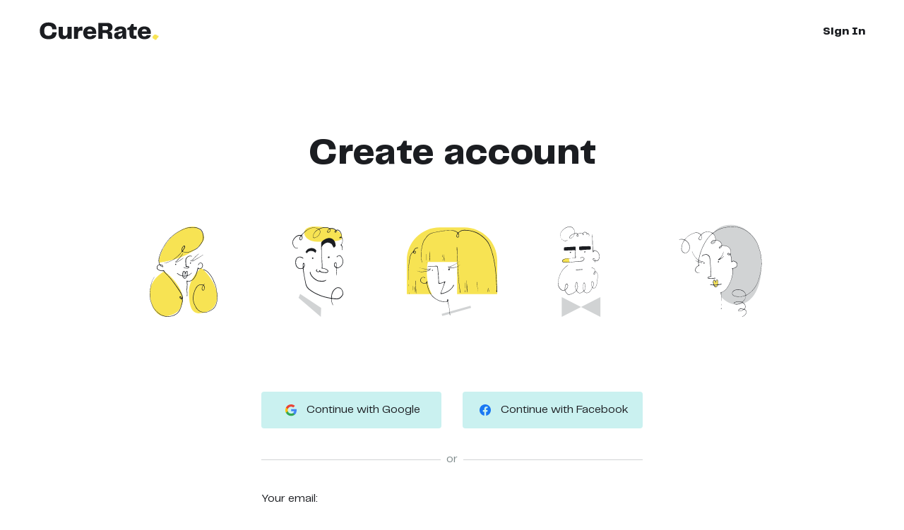

--- FILE ---
content_type: text/html; charset=utf-8
request_url: https://curerate.co/auth/sign-up?redirect_to=/cures/remington-mpt3600-dual-blade-precision-trimmer-wit/
body_size: 3981
content:
<!DOCTYPE html><html><head><meta charSet="utf-8"/><meta name="viewport" content="width=device-width"/><title>Sign Up</title><meta name="og:image" content="https://curerate.co/images/default-product.png"/><link rel="icon" type="image/png" href="/favicon.png"/><script type="text/javascript">
            window.ga=window.ga||function(){(ga.q=ga.q||[]).push(arguments)};ga.l=+new Date;
            ga('create', 'UA-175204915-1', 'auto');
            ga('send', 'pageview');
        </script><script async="" src="https://www.google-analytics.com/analytics.js"></script><script type="text/javascript">
               (function(h,o,t,j,a,r){
                    h.hj=h.hj||function(){(h.hj.q=h.hj.q||[]).push(arguments)};
                    h._hjSettings={hjid:1940118,hjsv:6};
                    a=o.getElementsByTagName('head')[0];
                    r=o.createElement('script');r.async=1;
                    r.src=t+h._hjSettings.hjid+j+h._hjSettings.hjsv;
                    a.appendChild(r);
               })(window,document,'https://static.hotjar.com/c/hotjar-','.js?sv=');
            </script><script type="text/javascript">
               (function(w,d,s,l,i){w[l]=w[l]||[];w[l].push({'gtm.start':
                  new Date().getTime(),event:'gtm.js'});var f=d.getElementsByTagName(s)[0],
                  j=d.createElement(s),dl=l!='dataLayer'?'&l='+l:'';j.async=true;j.src=
                  'https://www.googletagmanager.com/gtm.js?id='+i+dl;f.parentNode.insertBefore(j,f);
               })(window,document,'script','dataLayer', 'GTM-N8LNNVX');
            </script><script type="text/javascript">
                !function(w,d){if(!w.rdt){
                    var p=w.rdt=function(){
                        p.sendEvent?p.sendEvent.apply(p,arguments):p.callQueue.push(arguments)};
                        p.callQueue=[];var t=d.createElement("script");
                        t.src="https://www.redditstatic.com/ads/pixel.js",t.async=!0;
                        var s=d.getElementsByTagName("script")[0];
                        s.parentNode.insertBefore(t,s)
                    }
                }(window,document);
                rdt('init','t2_spx797jz', {"optOut":false,"useDecimalCurrencyValues":true,"aaid":"<AAID-HERE>","email":"<EMAIL-HERE>","externalId":"<EXTERNAL-ID-HERE>","idfa":"<IDFA-HERE>"});
                rdt('track', 'PageVisit');
                </script><meta name="next-head-count" content="10"/><link rel="preload" href="/_next/static/css/9f15f50c9c46ed47.css" as="style"/><link rel="stylesheet" href="/_next/static/css/9f15f50c9c46ed47.css" data-n-g=""/><noscript data-n-css=""></noscript><script defer="" nomodule="" src="/_next/static/chunks/polyfills-c67a75d1b6f99dc8.js"></script><script src="/_next/static/chunks/webpack-8d562fafe5670240.js" defer=""></script><script src="/_next/static/chunks/framework-6599fb29435aee7e.js" defer=""></script><script src="/_next/static/chunks/main-863cedec4ff934b3.js" defer=""></script><script src="/_next/static/chunks/pages/_app-e6fc3d6b3f9615c5.js" defer=""></script><script src="/_next/static/chunks/pages/auth/sign-up-a2fde648301ae76f.js" defer=""></script><script src="/_next/static/Nw3lYdF6He54SYxz7WoXR/_buildManifest.js" defer=""></script><script src="/_next/static/Nw3lYdF6He54SYxz7WoXR/_ssgManifest.js" defer=""></script></head><body><div id="__next"><noscript>
              <iframe src="https://www.googletagmanager.com/ns.html?id=GTM-N8LNNVX" 
                      height="0"
                      width="0" 
                      style="display:none;visibility:hidden">        
              </iframe>
            </noscript><header class="header"><div class="header-mobile"><div class="header-mobile__header"><div class="header-mobile__logo"><div class="logo"><a class="logo__link" href="/"><img src="/images/logo.svg" alt="logo" class="logo__img"/></a></div></div><div class="header-mobile__toggle"><i class="icon icon-menu"></i></div></div><div class="header-mobile__wrapper"><div class="header-mobile__content"><ul class="header-mobile__menu"><li><a class="link header-mobile__link" href="/survey/welcome"><strong class="condition--contact-us"><i class="icon icon-plus-slim"></i><span>Survey</span></strong></a></li><li><a class="link header-mobile__link" href="/conditions/crohn-s">Crohn&#x27;s</a></li><li><a class="link header-mobile__link" href="/conditions/ibs">IBS</a></li><li><a class="link header-mobile__link" href="/conditions/pcos">PCOS</a></li><li><a class="link header-mobile__link" href="/conditions/psoriasis">Psoriasis</a></li><li><a class="link header-mobile__link" href="/conditions/ulcerative-colitis">Ulcerative Colitis</a></li><li><a class="link header-mobile__link" href="/contact-us"><strong class="condition--contact-us"><i class="icon icon-plus-slim"></i><span>Suggest Condition</span></strong></a></li><li class="header-mobile__flat header-mobile__flat--about"><a class="link header-mobile__link" href="/about">About</a></li><li class="header-mobile__flat"><a class="link header-mobile__link" href="/blog">Blog</a></li></ul></div><div class="header-mobile__actions row ai-middle-xxs jc-center-xxs"><div class="col-xxs-6"><a class="link link--bold" href="/auth/sign-in?redirect_to=/auth/sign-up?redirect_to=%2Fcures%2Fremington-mpt3600-dual-blade-precision-trimmer-wit%2F">Sign In</a></div></div></div></div><div class="header-desktop"><div class="container"><div class="header-desktop__content"><div class="header-desktop__logo"><div class="logo"><a class="logo__link" href="/"><img src="/images/logo.svg" alt="logo" class="logo__img"/></a></div></div><div class="header-desktop__actions"><a class="link link--bold" href="/auth/sign-in?redirect_to=/auth/sign-up?redirect_to=%2Fcures%2Fremington-mpt3600-dual-blade-precision-trimmer-wit%2F">Sign In</a></div></div></div></div></header><main class="main"><div class="container"><div class="auth sign-up"><div class="auth__header"><h1 class="title title--lg title--bold auth__title">Create account</h1><div class="auth__media"><img src="../images/people-group.svg" alt="people-group" class="auth__img"/></div></div><div class="auth__content"><div class="auth__separator"><span>or</span></div><div class="auth__form"><form action="#"><div class="auth__fields"><div class="form-field auth__field"><label for="email" class="form-field__label">Your email:<!-- --> <!-- --></label><div class="field field--text"><div class="field-input"><input id="email" name="email" class="field-input__field" type="text" placeholder="name@mail.com" autoComplete="off" options="" label="Your email:" value=""/></div></div></div><div class="form-field auth__field"><label for="password1" class="form-field__label">Create password:<!-- --> <!-- --></label><div class="field field--password"><div class="field-input"><input id="password1" name="password1" class="field-input__field" type="password" placeholder="At least 6 characters" autoComplete="off" options="" label="Create password:" value=""/><button type="button" tabindex="-1" class="field-input__toggle"><i class="field-input__eye icon icon-eye-close"></i></button></div></div></div><div class="form-field auth__field"><label for="password2" class="form-field__label">Confirm password:<!-- --> <!-- --></label><div class="field field--password"><div class="field-input"><input id="password2" name="password2" class="field-input__field" type="password" placeholder="At least 6 characters" autoComplete="off" options="" label="Confirm password:" value=""/><button type="button" tabindex="-1" class="field-input__toggle"><i class="field-input__eye icon icon-eye-close"></i></button></div></div></div></div><p class="text text--sm text--gray auth__terms">By proceeding you agree to our<!-- --> <!-- --><a class="link" target="_blank" href="/terms-of-use">Terms of Use</a> <!-- -->and confirm you have read our<!-- --> <!-- --><a class="link" target="_blank" href="/privacy-policy">Privacy Policy</a></p><button class="btn btn--yellow auth__submit" type="submit">Register with email<!-- --></button></form></div></div></div></div></main><footer class="footer"><div class="container"><div class="row"><div class="col-xxs-12 col-md-3"><div class="footer__logo"><div class="logo"><a class="logo__link" href="/"><img src="/images/logo.svg" alt="logo" class="logo__img"/></a></div></div></div><div class="col-xxs-12 col-xs-6 col-md-3"><div class="footer__item"><h3 class="footer__title">Conditions</h3><ul class="footer-list footer__list"><li class="footer-list__item"><a class="link" href="/conditions/crohn-s">Crohn&#x27;s</a></li><li class="footer-list__item"><a class="link" href="/conditions/ibs">IBS</a></li><li class="footer-list__item"><a class="link" href="/conditions/pcos">PCOS</a></li><li class="footer-list__item"><a class="link" href="/conditions/psoriasis">Psoriasis</a></li><li class="footer-list__item"><a class="link" href="/conditions/ulcerative-colitis">Ulcerative Colitis</a></li></ul></div></div><div class="col-xxs-12 col-xs-6 col-md-3"><div class="footer__item"><h3 class="footer__title">Curerate</h3><ul class="footer-list footer__list"><li class="footer-list__item"><a class="link" href="/about">About</a></li><li class="footer-list__item"><a class="link" href="/contact-us">Contact the Team</a></li><li class="footer-list__item"><a class="link" href="/privacy-policy">Privacy Policy</a></li><li class="footer-list__item"><a class="link" href="/terms-of-use">Terms of Use</a></li><li class="footer-list__item"><a class="link" href="/blog">Blog</a></li></ul></div></div><div class="col-xxs-12 col-md-3"><div class="footer__item"><p class="footer__text">CureRate — Relevant, Reliable Remedies</p><p class="footer__copyright">© <!-- -->2025<!-- --> All Rights Reserved<!-- --></p></div></div></div></div></footer></div><script id="__NEXT_DATA__" type="application/json">{"props":{"isServer":true,"initialState":{"ui":{"openModals":[]},"auth":{"user":null},"cures":{"typesList":[{"id":1,"title":"Supplements","entry":"supplement","slug":"supplements"},{"id":2,"title":"Products","entry":"product","slug":"products"},{"id":3,"title":"Recipes","entry":"recipe","slug":"recipes"},{"id":4,"title":"Success Stories","entry":"combination","slug":"combinations"}],"curesList":[],"effectivePeriods":[{"id":1,"name":"Immediately"},{"id":2,"name":"Less than a week"},{"id":3,"name":"A couple of weeks"},{"id":4,"name":"A month or so"},{"id":5,"name":"A few months"}],"curesErrors":{},"curesLoading":false,"filters":{"ordering":"most_rated","categories":[],"tags":[],"diet":[]},"pagination":{"page":1,"count":null,"page_size":12}},"common":{"symptoms":{"loading":false,"list":[]},"diets":{"loading":false,"list":[]}},"conditions":{"conditionsList":[{"id":2,"name":"Crohn's","file":"https://backend-media.curerate.co/diseasecondition/20/08/57ece459192b4d39b1fdbeb40000deb3.png","slug":"crohn-s","order":2},{"id":3,"name":"IBS","file":"https://backend-media.curerate.co/diseasecondition/20/08/9e5a592c8f2b468f9160c3b0f15bf627.png","slug":"ibs","order":3},{"id":1,"name":"PCOS","file":"https://backend-media.curerate.co/diseasecondition/20/08/97439aebf4bb4c74bc27a6fb7057db70.png","slug":"pcos","order":1},{"id":5,"name":"Psoriasis","file":"https://backend-media.curerate.co/diseasecondition/20/08/732d011959bc430ba2f53c411063c1a0.png","slug":"psoriasis","order":5},{"id":4,"name":"Ulcerative Colitis","file":"https://backend-media.curerate.co/diseasecondition/20/08/90d1072eb570450b929bde574d8ca44f.png","slug":"ulcerative-colitis","order":4}],"currentCondition":null},"combinations":{"combinationsList":[],"combinationsErrors":{},"combinationsLoading":false,"filters":{"disease_condition":null},"pagination":{"page":1,"count":null,"page_size":4}},"profile":{"loading":false,"details":{"id":null,"username":null,"email":null,"description":null,"system_avatar":{},"disease_conditions":[],"diets":[],"supplements":[],"medicine":[],"reviews":[],"recipes_count":0,"success_stories_count":0,"reviews_count":0}},"favorites":{"filters":{"page":1,"page_size":12},"pages":1,"count":0,"loading":false,"results":[]},"report":{"isOpen":false,"target":null,"loading":false,"reasons":[]},"comments":{"commentsList":[],"commentsErrors":{},"commentsLoading":false,"urls":{"getList":null},"pagination":{"page":1,"count":null,"page_size":10}},"userReview":{"step":"selectProduct","flowType":"writeReview","isOpen":false,"reviewIsSkippable":false,"stepper":{"current":1,"steps":3},"data":{"type":null,"condition":null,"cure":null,"title":"","body":"","score":0,"cure_effect_period":null,"combinations":[],"helped_with":[],"alternatives":[],"photos":[],"modifications":[],"isNewCure":false,"cure_title":null},"successBanner":{"title":"Thanks for your recommendation!","description":null,"redirectUri":null,"callback":null},"guestBanner":{},"lastAddedReview":null},"notifications":{"filters":{"page":1,"page_size":10},"pages":1,"count":0,"loading":false,"results":[]},"survey":{"title_text":"","subtitle_text":"","short_content_text":"","main_content_text":"","cta_button":""}},"initialProps":{"pageProps":{"route":{"pathname":"/auth/sign-up?redirect_to=%2Fcures%2Fremington-mpt3600-dual-blade-precision-trimmer-wit%2F","query":{"redirect_to":"/cures/remington-mpt3600-dual-blade-precision-trimmer-wit/"}},"__meta__":{"title":"Sign Up","tags":{"og:image":"https://curerate.co/images/default-product.png"}},"headerConfig":{"visibility":{"signIn":true}},"_sentryTraceData":"e333a2b687f64963a025eb51e3a2cac5-877d1fca7fc1777b-0","_sentryBaggage":"sentry-environment=production,sentry-release=Nw3lYdF6He54SYxz7WoXR,sentry-public_key=4fa158a6edc04c11afcba3ed12763e23,sentry-trace_id=e333a2b687f64963a025eb51e3a2cac5,sentry-transaction=%2Fauth%2Fsign-up,sentry-sampled=false"}},"pageProps":{"_sentryTraceData":"e333a2b687f64963a025eb51e3a2cac5-877d1fca7fc1777b-0","_sentryBaggage":"sentry-environment=production,sentry-release=Nw3lYdF6He54SYxz7WoXR,sentry-public_key=4fa158a6edc04c11afcba3ed12763e23,sentry-trace_id=e333a2b687f64963a025eb51e3a2cac5,sentry-transaction=%2Fauth%2Fsign-up,sentry-sampled=false"}},"page":"/auth/sign-up","query":{"redirect_to":"/cures/remington-mpt3600-dual-blade-precision-trimmer-wit/"},"buildId":"Nw3lYdF6He54SYxz7WoXR","isFallback":false,"customServer":true,"gip":true,"appGip":true,"scriptLoader":[]}</script></body></html>

--- FILE ---
content_type: text/css; charset=UTF-8
request_url: https://curerate.co/_next/static/css/9f15f50c9c46ed47.css
body_size: 22618
content:
abbr,acronym,address,applet,article,aside,audio,b,big,blockquote,body,canvas,caption,center,cite,code,dd,del,details,dfn,div,dl,dt,em,fieldset,figcaption,figure,font,footer,form,h1,h2,h3,h4,h5,h6,header,hgroup,html,i,iframe,img,ins,kbd,label,legend,li,mark,menu,nav,object,ol,p,pre,q,s,samp,section,small,span,strike,strong,sub,summary,sup,table,tbody,td,tfoot,th,thead,time,tr,tt,u,ul,var,video{margin:0;padding:0;border:0;outline:0;vertical-align:baseline;background-color:transparent;font-size:100%}html{line-height:1.15;-ms-text-size-adjust:100%;-webkit-text-size-adjust:100%}a{margin:0;padding:0;font-size:100%;text-decoration:none;vertical-align:baseline;background-color:transparent;-webkit-text-decoration-skip:objects}a:active,a:hover{outline:0}a:focus{outline:thin dotted}input[type=checkbox],input[type=radio]{vertical-align:middle;margin:0;-webkit-box-sizing:border-box;box-sizing:border-box;padding:0}textarea{overflow:auto;vertical-align:top}article,aside,details,figcaption,figure,footer,header,hgroup,menu,nav,section{display:block}@font-face{font-family:Telegraf;src:url(/fonts/Telegraf-Regular.eot);src:url(/fonts/Telegraf-Regular.eot?#iefix) format("embedded-opentype"),url(/fonts/Telegraf-Regular.woff2) format("woff2"),url(/fonts/Telegraf-Regular.woff) format("woff"),url(/fonts/Telegraf-Regular.ttf) format("truetype"),url(/fonts/Telegraf-Regular.svg#Telegraf-Regular) format("svg");font-weight:400;font-style:normal;font-display:swap}@font-face{font-family:Telegraf;src:url(/fonts/Telegraf-UltraBold.eot);src:url(/fonts/Telegraf-UltraBold.eot?#iefix) format("embedded-opentype"),url(/fonts/Telegraf-UltraBold.woff2) format("woff2"),url(/fonts/Telegraf-UltraBold.woff) format("woff"),url(/fonts/Telegraf-UltraBold.ttf) format("truetype"),url(/fonts/Telegraf-UltraBold.svg#Telegraf-UltraBold) format("svg");font-weight:800;font-style:normal;font-display:swap}.show{display:block!important}​ .row.show{display:-ms-flexbox!important;display:-webkit-box!important;display:flex!important}​ .hide{display:none!important}.row.show-xxs{display:-ms-flexbox!important;display:-webkit-box!important;display:flex!important}.show-xxs{display:block!important}.hide-xxs{display:none!important}@media only screen and (min-width:576px)and (max-width:575px){.row.show-xs{display:-ms-flexbox!important;display:-webkit-box!important;display:flex!important}.show-xs{display:block!important}.hide-xs{display:none!important}}@media only screen and (max-width:575px){.row.show-xs-only{display:-ms-flexbox!important;display:-webkit-box!important;display:flex!important}.show-xs-only{display:block!important}.hide-xs-only{display:none!important}}@media only screen and (min-width:576px){.row.show-sm{display:-ms-flexbox!important;display:-webkit-box!important;display:flex!important}.show-sm{display:block!important}.hide-sm{display:none!important}}@media only screen and (min-width:576px)and (max-width:768px){.row.show-sm-only{display:-ms-flexbox!important;display:-webkit-box!important;display:flex!important}.show-sm-only{display:block!important}.hide-sm-only{display:none!important}}@media only screen and (min-width:769px){.row.show-md{display:-ms-flexbox!important;display:-webkit-box!important;display:flex!important}.show-md{display:block!important}.hide-md{display:none!important}}@media only screen and (min-width:769px)and (max-width:992px){.row.show-md-only{display:-ms-flexbox!important;display:-webkit-box!important;display:flex!important}.show-md-only{display:block!important}.hide-md-only{display:none!important}}@media only screen and (min-width:993px){.row.show-lg{display:-ms-flexbox!important;display:-webkit-box!important;display:flex!important}.show-lg{display:block!important}.hide-lg{display:none!important}}@media only screen and (min-width:993px)and (max-width:1200px){.row.show-lg-only{display:-ms-flexbox!important;display:-webkit-box!important;display:flex!important}.show-lg-only{display:block!important}.hide-lg-only{display:none!important}}@media only screen and (min-width:1201px){.row.show-xl{display:-ms-flexbox!important;display:-webkit-box!important;display:flex!important}.show-xl{display:block!important}.hide-xl{display:none!important}}.container{width:100%;max-width:1200px;margin:0 auto;padding:0 15px}.container,.row{-webkit-box-sizing:border-box;box-sizing:border-box}.row{display:-ms-flexbox;display:-webkit-box;display:flex;-webkit-box-flex:0;-ms-flex:0 1 auto;flex:0 1 auto;-webkit-box-orient:horizontal;-webkit-box-direction:normal;-ms-flex-direction:row;flex-direction:row;-ms-flex-wrap:wrap;flex-wrap:wrap;margin:0 -5px}@media only screen and (min-width:576px){.row{margin:0 -15px}}.row.full-height{height:100%}.row.no-wrap{-ms-flex-wrap:nowrap;flex-wrap:nowrap}.row.no-margin{margin:0!important}.row.reverse{-webkit-box-orient:horizontal;-webkit-box-direction:reverse;-ms-flex-direction:row-reverse;flex-direction:row-reverse}.row.natural-height{-webkit-box-align:start;-ms-flex-align:start;align-items:flex-start}.row.flex-column{-webkit-box-orient:vertical;-webkit-box-direction:normal;-ms-flex-direction:column;flex-direction:column}.col{-webkit-box-sizing:border-box;box-sizing:border-box;-webkit-box-flex:1;-ms-flex-positive:1;flex-grow:1;-ms-flex-preferred-size:0;flex-basis:0;max-width:100%;padding:15px}.col.reverse{-webkit-box-orient:vertical;-webkit-box-direction:reverse;-ms-flex-direction:column-reverse;flex-direction:column-reverse}.first{-webkit-box-ordinal-group:0;-ms-flex-order:-1;order:-1}.last{-webkit-box-ordinal-group:2;-ms-flex-order:1;order:1}.align-start{-ms-flex-item-align:start;align-self:flex-start}.align-end{-ms-flex-item-align:end;align-self:flex-end}.align-center{-ms-flex-item-align:center;align-self:center}.align-baseline{-ms-flex-item-align:baseline;align-self:baseline}.align-stretch{-ms-flex-item-align:stretch;align-self:stretch}.col-xxs-1{-webkit-box-sizing:border-box;box-sizing:border-box;-ms-flex-preferred-size:8.3333333333%;flex-basis:8.3333333333%;max-width:8.3333333333%;padding:0 15px}@media only screen and (max-width:576px){.col-xxs-1{padding:0 5px}}.col-xxs-offset-1{margin-left:8.3333333333%}.col-xxs-2{-webkit-box-sizing:border-box;box-sizing:border-box;-ms-flex-preferred-size:16.6666666667%;flex-basis:16.6666666667%;max-width:16.6666666667%;padding:0 15px}@media only screen and (max-width:576px){.col-xxs-2{padding:0 5px}}.col-xxs-offset-2{margin-left:16.6666666667%}.col-xxs-3{-webkit-box-sizing:border-box;box-sizing:border-box;-ms-flex-preferred-size:25%;flex-basis:25%;max-width:25%;padding:0 15px}@media only screen and (max-width:576px){.col-xxs-3{padding:0 5px}}.col-xxs-offset-3{margin-left:25%}.col-xxs-4{-webkit-box-sizing:border-box;box-sizing:border-box;-ms-flex-preferred-size:33.3333333333%;flex-basis:33.3333333333%;max-width:33.3333333333%;padding:0 15px}@media only screen and (max-width:576px){.col-xxs-4{padding:0 5px}}.col-xxs-offset-4{margin-left:33.3333333333%}.col-xxs-5{-webkit-box-sizing:border-box;box-sizing:border-box;-ms-flex-preferred-size:41.6666666667%;flex-basis:41.6666666667%;max-width:41.6666666667%;padding:0 15px}@media only screen and (max-width:576px){.col-xxs-5{padding:0 5px}}.col-xxs-offset-5{margin-left:41.6666666667%}.col-xxs-6{-webkit-box-sizing:border-box;box-sizing:border-box;-ms-flex-preferred-size:50%;flex-basis:50%;max-width:50%;padding:0 15px}@media only screen and (max-width:576px){.col-xxs-6{padding:0 5px}}.col-xxs-offset-6{margin-left:50%}.col-xxs-7{-webkit-box-sizing:border-box;box-sizing:border-box;-ms-flex-preferred-size:58.3333333333%;flex-basis:58.3333333333%;max-width:58.3333333333%;padding:0 15px}@media only screen and (max-width:576px){.col-xxs-7{padding:0 5px}}.col-xxs-offset-7{margin-left:58.3333333333%}.col-xxs-8{-webkit-box-sizing:border-box;box-sizing:border-box;-ms-flex-preferred-size:66.6666666667%;flex-basis:66.6666666667%;max-width:66.6666666667%;padding:0 15px}@media only screen and (max-width:576px){.col-xxs-8{padding:0 5px}}.col-xxs-offset-8{margin-left:66.6666666667%}.col-xxs-9{-webkit-box-sizing:border-box;box-sizing:border-box;-ms-flex-preferred-size:75%;flex-basis:75%;max-width:75%;padding:0 15px}@media only screen and (max-width:576px){.col-xxs-9{padding:0 5px}}.col-xxs-offset-9{margin-left:75%}.col-xxs-10{-webkit-box-sizing:border-box;box-sizing:border-box;-ms-flex-preferred-size:83.3333333333%;flex-basis:83.3333333333%;max-width:83.3333333333%;padding:0 15px}@media only screen and (max-width:576px){.col-xxs-10{padding:0 5px}}.col-xxs-offset-10{margin-left:83.3333333333%}.col-xxs-11{-webkit-box-sizing:border-box;box-sizing:border-box;-ms-flex-preferred-size:91.6666666667%;flex-basis:91.6666666667%;max-width:91.6666666667%;padding:0 15px}@media only screen and (max-width:576px){.col-xxs-11{padding:0 5px}}.col-xxs-offset-11{margin-left:91.6666666667%}.col-xxs-12{-webkit-box-sizing:border-box;box-sizing:border-box;-ms-flex-preferred-size:100%;flex-basis:100%;max-width:100%;padding:0 15px}@media only screen and (max-width:576px){.col-xxs-12{padding:0 5px}}.col-xxs-offset-12{margin-left:100%}.col-xxs{-webkit-box-sizing:border-box;box-sizing:border-box;-webkit-box-flex:1;-ms-flex-positive:1;flex-grow:1;-ms-flex-preferred-size:0;flex-basis:0;max-width:100%;padding:15px}.jc-start-xxs{-webkit-box-pack:start;-ms-flex-pack:start;justify-content:flex-start}.jc-center-xxs{-webkit-box-pack:center;-ms-flex-pack:center;justify-content:center}.jc-end-xxs{-webkit-box-pack:end;-ms-flex-pack:end;justify-content:flex-end}.ai-top-xxs{-webkit-box-align:start;-ms-flex-align:start;align-items:flex-start}.ai-middle-xxs{-webkit-box-align:center;-ms-flex-align:center;align-items:center}.ai-bottom-xxs{-webkit-box-align:end;-ms-flex-align:end;align-items:flex-end}.jc-around-xxs{-ms-flex-pack:distribute;justify-content:space-around}.jc-between-xxs{-webkit-box-pack:justify;-ms-flex-pack:justify;justify-content:space-between}.first-xxs{-webkit-box-ordinal-group:0;-ms-flex-order:-1;order:-1}.last-xxs{-webkit-box-ordinal-group:2;-ms-flex-order:1;order:1}@media only screen and (min-width:366px){.col-xs-1{-webkit-box-sizing:border-box;box-sizing:border-box;-ms-flex-preferred-size:8.3333333333%;flex-basis:8.3333333333%;max-width:8.3333333333%;padding:0 15px}}@media only screen and (min-width:366px)and (max-width:576px){.col-xs-1{padding:0 5px}}@media only screen and (min-width:366px){.col-xs-offset-1{margin-left:8.3333333333%}.col-xs-2{-webkit-box-sizing:border-box;box-sizing:border-box;-ms-flex-preferred-size:16.6666666667%;flex-basis:16.6666666667%;max-width:16.6666666667%;padding:0 15px}}@media only screen and (min-width:366px)and (max-width:576px){.col-xs-2{padding:0 5px}}@media only screen and (min-width:366px){.col-xs-offset-2{margin-left:16.6666666667%}.col-xs-3{-webkit-box-sizing:border-box;box-sizing:border-box;-ms-flex-preferred-size:25%;flex-basis:25%;max-width:25%;padding:0 15px}}@media only screen and (min-width:366px)and (max-width:576px){.col-xs-3{padding:0 5px}}@media only screen and (min-width:366px){.col-xs-offset-3{margin-left:25%}.col-xs-4{-webkit-box-sizing:border-box;box-sizing:border-box;-ms-flex-preferred-size:33.3333333333%;flex-basis:33.3333333333%;max-width:33.3333333333%;padding:0 15px}}@media only screen and (min-width:366px)and (max-width:576px){.col-xs-4{padding:0 5px}}@media only screen and (min-width:366px){.col-xs-offset-4{margin-left:33.3333333333%}.col-xs-5{-webkit-box-sizing:border-box;box-sizing:border-box;-ms-flex-preferred-size:41.6666666667%;flex-basis:41.6666666667%;max-width:41.6666666667%;padding:0 15px}}@media only screen and (min-width:366px)and (max-width:576px){.col-xs-5{padding:0 5px}}@media only screen and (min-width:366px){.col-xs-offset-5{margin-left:41.6666666667%}.col-xs-6{-webkit-box-sizing:border-box;box-sizing:border-box;-ms-flex-preferred-size:50%;flex-basis:50%;max-width:50%;padding:0 15px}}@media only screen and (min-width:366px)and (max-width:576px){.col-xs-6{padding:0 5px}}@media only screen and (min-width:366px){.col-xs-offset-6{margin-left:50%}.col-xs-7{-webkit-box-sizing:border-box;box-sizing:border-box;-ms-flex-preferred-size:58.3333333333%;flex-basis:58.3333333333%;max-width:58.3333333333%;padding:0 15px}}@media only screen and (min-width:366px)and (max-width:576px){.col-xs-7{padding:0 5px}}@media only screen and (min-width:366px){.col-xs-offset-7{margin-left:58.3333333333%}.col-xs-8{-webkit-box-sizing:border-box;box-sizing:border-box;-ms-flex-preferred-size:66.6666666667%;flex-basis:66.6666666667%;max-width:66.6666666667%;padding:0 15px}}@media only screen and (min-width:366px)and (max-width:576px){.col-xs-8{padding:0 5px}}@media only screen and (min-width:366px){.col-xs-offset-8{margin-left:66.6666666667%}.col-xs-9{-webkit-box-sizing:border-box;box-sizing:border-box;-ms-flex-preferred-size:75%;flex-basis:75%;max-width:75%;padding:0 15px}}@media only screen and (min-width:366px)and (max-width:576px){.col-xs-9{padding:0 5px}}@media only screen and (min-width:366px){.col-xs-offset-9{margin-left:75%}.col-xs-10{-webkit-box-sizing:border-box;box-sizing:border-box;-ms-flex-preferred-size:83.3333333333%;flex-basis:83.3333333333%;max-width:83.3333333333%;padding:0 15px}}@media only screen and (min-width:366px)and (max-width:576px){.col-xs-10{padding:0 5px}}@media only screen and (min-width:366px){.col-xs-offset-10{margin-left:83.3333333333%}.col-xs-11{-webkit-box-sizing:border-box;box-sizing:border-box;-ms-flex-preferred-size:91.6666666667%;flex-basis:91.6666666667%;max-width:91.6666666667%;padding:0 15px}}@media only screen and (min-width:366px)and (max-width:576px){.col-xs-11{padding:0 5px}}@media only screen and (min-width:366px){.col-xs-offset-11{margin-left:91.6666666667%}.col-xs-12{-webkit-box-sizing:border-box;box-sizing:border-box;-ms-flex-preferred-size:100%;flex-basis:100%;max-width:100%;padding:0 15px}}@media only screen and (min-width:366px)and (max-width:576px){.col-xs-12{padding:0 5px}}@media only screen and (min-width:366px){.col-xs-offset-12{margin-left:100%}.col-xs{-webkit-box-sizing:border-box;box-sizing:border-box;-webkit-box-flex:1;-ms-flex-positive:1;flex-grow:1;-ms-flex-preferred-size:0;flex-basis:0;max-width:100%;padding:15px}.jc-start-xs{-webkit-box-pack:start;-ms-flex-pack:start;justify-content:flex-start}.jc-center-xs{-webkit-box-pack:center;-ms-flex-pack:center;justify-content:center}.jc-end-xs{-webkit-box-pack:end;-ms-flex-pack:end;justify-content:flex-end}.ai-top-xs{-webkit-box-align:start;-ms-flex-align:start;align-items:flex-start}.ai-middle-xs{-webkit-box-align:center;-ms-flex-align:center;align-items:center}.ai-bottom-xs{-webkit-box-align:end;-ms-flex-align:end;align-items:flex-end}.jc-around-xs{-ms-flex-pack:distribute;justify-content:space-around}.jc-between-xs{-webkit-box-pack:justify;-ms-flex-pack:justify;justify-content:space-between}.first-xs{-webkit-box-ordinal-group:0;-ms-flex-order:-1;order:-1}.last-xs{-webkit-box-ordinal-group:2;-ms-flex-order:1;order:1}}@media only screen and (min-width:576px){.col-sm-1{-webkit-box-sizing:border-box;box-sizing:border-box;-ms-flex-preferred-size:8.3333333333%;flex-basis:8.3333333333%;max-width:8.3333333333%;padding:0 15px}}@media only screen and (min-width:576px)and (max-width:576px){.col-sm-1{padding:0 5px}}@media only screen and (min-width:576px){.col-sm-offset-1{margin-left:8.3333333333%}.col-sm-2{-webkit-box-sizing:border-box;box-sizing:border-box;-ms-flex-preferred-size:16.6666666667%;flex-basis:16.6666666667%;max-width:16.6666666667%;padding:0 15px}}@media only screen and (min-width:576px)and (max-width:576px){.col-sm-2{padding:0 5px}}@media only screen and (min-width:576px){.col-sm-offset-2{margin-left:16.6666666667%}.col-sm-3{-webkit-box-sizing:border-box;box-sizing:border-box;-ms-flex-preferred-size:25%;flex-basis:25%;max-width:25%;padding:0 15px}}@media only screen and (min-width:576px)and (max-width:576px){.col-sm-3{padding:0 5px}}@media only screen and (min-width:576px){.col-sm-offset-3{margin-left:25%}.col-sm-4{-webkit-box-sizing:border-box;box-sizing:border-box;-ms-flex-preferred-size:33.3333333333%;flex-basis:33.3333333333%;max-width:33.3333333333%;padding:0 15px}}@media only screen and (min-width:576px)and (max-width:576px){.col-sm-4{padding:0 5px}}@media only screen and (min-width:576px){.col-sm-offset-4{margin-left:33.3333333333%}.col-sm-5{-webkit-box-sizing:border-box;box-sizing:border-box;-ms-flex-preferred-size:41.6666666667%;flex-basis:41.6666666667%;max-width:41.6666666667%;padding:0 15px}}@media only screen and (min-width:576px)and (max-width:576px){.col-sm-5{padding:0 5px}}@media only screen and (min-width:576px){.col-sm-offset-5{margin-left:41.6666666667%}.col-sm-6{-webkit-box-sizing:border-box;box-sizing:border-box;-ms-flex-preferred-size:50%;flex-basis:50%;max-width:50%;padding:0 15px}}@media only screen and (min-width:576px)and (max-width:576px){.col-sm-6{padding:0 5px}}@media only screen and (min-width:576px){.col-sm-offset-6{margin-left:50%}.col-sm-7{-webkit-box-sizing:border-box;box-sizing:border-box;-ms-flex-preferred-size:58.3333333333%;flex-basis:58.3333333333%;max-width:58.3333333333%;padding:0 15px}}@media only screen and (min-width:576px)and (max-width:576px){.col-sm-7{padding:0 5px}}@media only screen and (min-width:576px){.col-sm-offset-7{margin-left:58.3333333333%}.col-sm-8{-webkit-box-sizing:border-box;box-sizing:border-box;-ms-flex-preferred-size:66.6666666667%;flex-basis:66.6666666667%;max-width:66.6666666667%;padding:0 15px}}@media only screen and (min-width:576px)and (max-width:576px){.col-sm-8{padding:0 5px}}@media only screen and (min-width:576px){.col-sm-offset-8{margin-left:66.6666666667%}.col-sm-9{-webkit-box-sizing:border-box;box-sizing:border-box;-ms-flex-preferred-size:75%;flex-basis:75%;max-width:75%;padding:0 15px}}@media only screen and (min-width:576px)and (max-width:576px){.col-sm-9{padding:0 5px}}@media only screen and (min-width:576px){.col-sm-offset-9{margin-left:75%}.col-sm-10{-webkit-box-sizing:border-box;box-sizing:border-box;-ms-flex-preferred-size:83.3333333333%;flex-basis:83.3333333333%;max-width:83.3333333333%;padding:0 15px}}@media only screen and (min-width:576px)and (max-width:576px){.col-sm-10{padding:0 5px}}@media only screen and (min-width:576px){.col-sm-offset-10{margin-left:83.3333333333%}.col-sm-11{-webkit-box-sizing:border-box;box-sizing:border-box;-ms-flex-preferred-size:91.6666666667%;flex-basis:91.6666666667%;max-width:91.6666666667%;padding:0 15px}}@media only screen and (min-width:576px)and (max-width:576px){.col-sm-11{padding:0 5px}}@media only screen and (min-width:576px){.col-sm-offset-11{margin-left:91.6666666667%}.col-sm-12{-webkit-box-sizing:border-box;box-sizing:border-box;-ms-flex-preferred-size:100%;flex-basis:100%;max-width:100%;padding:0 15px}}@media only screen and (min-width:576px)and (max-width:576px){.col-sm-12{padding:0 5px}}@media only screen and (min-width:576px){.col-sm-offset-12{margin-left:100%}.col-sm{-webkit-box-sizing:border-box;box-sizing:border-box;-webkit-box-flex:1;-ms-flex-positive:1;flex-grow:1;-ms-flex-preferred-size:0;flex-basis:0;max-width:100%;padding:15px}.jc-start-sm{-webkit-box-pack:start;-ms-flex-pack:start;justify-content:flex-start}.jc-center-sm{-webkit-box-pack:center;-ms-flex-pack:center;justify-content:center}.jc-end-sm{-webkit-box-pack:end;-ms-flex-pack:end;justify-content:flex-end}.ai-top-sm{-webkit-box-align:start;-ms-flex-align:start;align-items:flex-start}.ai-middle-sm{-webkit-box-align:center;-ms-flex-align:center;align-items:center}.ai-bottom-sm{-webkit-box-align:end;-ms-flex-align:end;align-items:flex-end}.jc-around-sm{-ms-flex-pack:distribute;justify-content:space-around}.jc-between-sm{-webkit-box-pack:justify;-ms-flex-pack:justify;justify-content:space-between}.first-sm{-webkit-box-ordinal-group:0;-ms-flex-order:-1;order:-1}.last-sm{-webkit-box-ordinal-group:2;-ms-flex-order:1;order:1}}@media only screen and (min-width:769px){.col-md-1{-webkit-box-sizing:border-box;box-sizing:border-box;-ms-flex-preferred-size:8.3333333333%;flex-basis:8.3333333333%;max-width:8.3333333333%;padding:0 15px}}@media only screen and (min-width:769px)and (max-width:576px){.col-md-1{padding:0 5px}}@media only screen and (min-width:769px){.col-md-offset-1{margin-left:8.3333333333%}.col-md-2{-webkit-box-sizing:border-box;box-sizing:border-box;-ms-flex-preferred-size:16.6666666667%;flex-basis:16.6666666667%;max-width:16.6666666667%;padding:0 15px}}@media only screen and (min-width:769px)and (max-width:576px){.col-md-2{padding:0 5px}}@media only screen and (min-width:769px){.col-md-offset-2{margin-left:16.6666666667%}.col-md-3{-webkit-box-sizing:border-box;box-sizing:border-box;-ms-flex-preferred-size:25%;flex-basis:25%;max-width:25%;padding:0 15px}}@media only screen and (min-width:769px)and (max-width:576px){.col-md-3{padding:0 5px}}@media only screen and (min-width:769px){.col-md-offset-3{margin-left:25%}.col-md-4{-webkit-box-sizing:border-box;box-sizing:border-box;-ms-flex-preferred-size:33.3333333333%;flex-basis:33.3333333333%;max-width:33.3333333333%;padding:0 15px}}@media only screen and (min-width:769px)and (max-width:576px){.col-md-4{padding:0 5px}}@media only screen and (min-width:769px){.col-md-offset-4{margin-left:33.3333333333%}.col-md-5{-webkit-box-sizing:border-box;box-sizing:border-box;-ms-flex-preferred-size:41.6666666667%;flex-basis:41.6666666667%;max-width:41.6666666667%;padding:0 15px}}@media only screen and (min-width:769px)and (max-width:576px){.col-md-5{padding:0 5px}}@media only screen and (min-width:769px){.col-md-offset-5{margin-left:41.6666666667%}.col-md-6{-webkit-box-sizing:border-box;box-sizing:border-box;-ms-flex-preferred-size:50%;flex-basis:50%;max-width:50%;padding:0 15px}}@media only screen and (min-width:769px)and (max-width:576px){.col-md-6{padding:0 5px}}@media only screen and (min-width:769px){.col-md-offset-6{margin-left:50%}.col-md-7{-webkit-box-sizing:border-box;box-sizing:border-box;-ms-flex-preferred-size:58.3333333333%;flex-basis:58.3333333333%;max-width:58.3333333333%;padding:0 15px}}@media only screen and (min-width:769px)and (max-width:576px){.col-md-7{padding:0 5px}}@media only screen and (min-width:769px){.col-md-offset-7{margin-left:58.3333333333%}.col-md-8{-webkit-box-sizing:border-box;box-sizing:border-box;-ms-flex-preferred-size:66.6666666667%;flex-basis:66.6666666667%;max-width:66.6666666667%;padding:0 15px}}@media only screen and (min-width:769px)and (max-width:576px){.col-md-8{padding:0 5px}}@media only screen and (min-width:769px){.col-md-offset-8{margin-left:66.6666666667%}.col-md-9{-webkit-box-sizing:border-box;box-sizing:border-box;-ms-flex-preferred-size:75%;flex-basis:75%;max-width:75%;padding:0 15px}}@media only screen and (min-width:769px)and (max-width:576px){.col-md-9{padding:0 5px}}@media only screen and (min-width:769px){.col-md-offset-9{margin-left:75%}.col-md-10{-webkit-box-sizing:border-box;box-sizing:border-box;-ms-flex-preferred-size:83.3333333333%;flex-basis:83.3333333333%;max-width:83.3333333333%;padding:0 15px}}@media only screen and (min-width:769px)and (max-width:576px){.col-md-10{padding:0 5px}}@media only screen and (min-width:769px){.col-md-offset-10{margin-left:83.3333333333%}.col-md-11{-webkit-box-sizing:border-box;box-sizing:border-box;-ms-flex-preferred-size:91.6666666667%;flex-basis:91.6666666667%;max-width:91.6666666667%;padding:0 15px}}@media only screen and (min-width:769px)and (max-width:576px){.col-md-11{padding:0 5px}}@media only screen and (min-width:769px){.col-md-offset-11{margin-left:91.6666666667%}.col-md-12{-webkit-box-sizing:border-box;box-sizing:border-box;-ms-flex-preferred-size:100%;flex-basis:100%;max-width:100%;padding:0 15px}}@media only screen and (min-width:769px)and (max-width:576px){.col-md-12{padding:0 5px}}@media only screen and (min-width:769px){.col-md-offset-12{margin-left:100%}.col-md{-webkit-box-sizing:border-box;box-sizing:border-box;-webkit-box-flex:1;-ms-flex-positive:1;flex-grow:1;-ms-flex-preferred-size:0;flex-basis:0;max-width:100%;padding:15px}.jc-start-md{-webkit-box-pack:start;-ms-flex-pack:start;justify-content:flex-start}.jc-center-md{-webkit-box-pack:center;-ms-flex-pack:center;justify-content:center}.jc-end-md{-webkit-box-pack:end;-ms-flex-pack:end;justify-content:flex-end}.ai-top-md{-webkit-box-align:start;-ms-flex-align:start;align-items:flex-start}.ai-middle-md{-webkit-box-align:center;-ms-flex-align:center;align-items:center}.ai-bottom-md{-webkit-box-align:end;-ms-flex-align:end;align-items:flex-end}.jc-around-md{-ms-flex-pack:distribute;justify-content:space-around}.jc-between-md{-webkit-box-pack:justify;-ms-flex-pack:justify;justify-content:space-between}.first-md{-webkit-box-ordinal-group:0;-ms-flex-order:-1;order:-1}.last-md{-webkit-box-ordinal-group:2;-ms-flex-order:1;order:1}}@media only screen and (min-width:993px){.col-lg-1{-webkit-box-sizing:border-box;box-sizing:border-box;-ms-flex-preferred-size:8.3333333333%;flex-basis:8.3333333333%;max-width:8.3333333333%;padding:0 15px}}@media only screen and (min-width:993px)and (max-width:576px){.col-lg-1{padding:0 5px}}@media only screen and (min-width:993px){.col-lg-offset-1{margin-left:8.3333333333%}.col-lg-2{-webkit-box-sizing:border-box;box-sizing:border-box;-ms-flex-preferred-size:16.6666666667%;flex-basis:16.6666666667%;max-width:16.6666666667%;padding:0 15px}}@media only screen and (min-width:993px)and (max-width:576px){.col-lg-2{padding:0 5px}}@media only screen and (min-width:993px){.col-lg-offset-2{margin-left:16.6666666667%}.col-lg-3{-webkit-box-sizing:border-box;box-sizing:border-box;-ms-flex-preferred-size:25%;flex-basis:25%;max-width:25%;padding:0 15px}}@media only screen and (min-width:993px)and (max-width:576px){.col-lg-3{padding:0 5px}}@media only screen and (min-width:993px){.col-lg-offset-3{margin-left:25%}.col-lg-4{-webkit-box-sizing:border-box;box-sizing:border-box;-ms-flex-preferred-size:33.3333333333%;flex-basis:33.3333333333%;max-width:33.3333333333%;padding:0 15px}}@media only screen and (min-width:993px)and (max-width:576px){.col-lg-4{padding:0 5px}}@media only screen and (min-width:993px){.col-lg-offset-4{margin-left:33.3333333333%}.col-lg-5{-webkit-box-sizing:border-box;box-sizing:border-box;-ms-flex-preferred-size:41.6666666667%;flex-basis:41.6666666667%;max-width:41.6666666667%;padding:0 15px}}@media only screen and (min-width:993px)and (max-width:576px){.col-lg-5{padding:0 5px}}@media only screen and (min-width:993px){.col-lg-offset-5{margin-left:41.6666666667%}.col-lg-6{-webkit-box-sizing:border-box;box-sizing:border-box;-ms-flex-preferred-size:50%;flex-basis:50%;max-width:50%;padding:0 15px}}@media only screen and (min-width:993px)and (max-width:576px){.col-lg-6{padding:0 5px}}@media only screen and (min-width:993px){.col-lg-offset-6{margin-left:50%}.col-lg-7{-webkit-box-sizing:border-box;box-sizing:border-box;-ms-flex-preferred-size:58.3333333333%;flex-basis:58.3333333333%;max-width:58.3333333333%;padding:0 15px}}@media only screen and (min-width:993px)and (max-width:576px){.col-lg-7{padding:0 5px}}@media only screen and (min-width:993px){.col-lg-offset-7{margin-left:58.3333333333%}.col-lg-8{-webkit-box-sizing:border-box;box-sizing:border-box;-ms-flex-preferred-size:66.6666666667%;flex-basis:66.6666666667%;max-width:66.6666666667%;padding:0 15px}}@media only screen and (min-width:993px)and (max-width:576px){.col-lg-8{padding:0 5px}}@media only screen and (min-width:993px){.col-lg-offset-8{margin-left:66.6666666667%}.col-lg-9{-webkit-box-sizing:border-box;box-sizing:border-box;-ms-flex-preferred-size:75%;flex-basis:75%;max-width:75%;padding:0 15px}}@media only screen and (min-width:993px)and (max-width:576px){.col-lg-9{padding:0 5px}}@media only screen and (min-width:993px){.col-lg-offset-9{margin-left:75%}.col-lg-10{-webkit-box-sizing:border-box;box-sizing:border-box;-ms-flex-preferred-size:83.3333333333%;flex-basis:83.3333333333%;max-width:83.3333333333%;padding:0 15px}}@media only screen and (min-width:993px)and (max-width:576px){.col-lg-10{padding:0 5px}}@media only screen and (min-width:993px){.col-lg-offset-10{margin-left:83.3333333333%}.col-lg-11{-webkit-box-sizing:border-box;box-sizing:border-box;-ms-flex-preferred-size:91.6666666667%;flex-basis:91.6666666667%;max-width:91.6666666667%;padding:0 15px}}@media only screen and (min-width:993px)and (max-width:576px){.col-lg-11{padding:0 5px}}@media only screen and (min-width:993px){.col-lg-offset-11{margin-left:91.6666666667%}.col-lg-12{-webkit-box-sizing:border-box;box-sizing:border-box;-ms-flex-preferred-size:100%;flex-basis:100%;max-width:100%;padding:0 15px}}@media only screen and (min-width:993px)and (max-width:576px){.col-lg-12{padding:0 5px}}@media only screen and (min-width:993px){.col-lg-offset-12{margin-left:100%}.col-lg{-webkit-box-sizing:border-box;box-sizing:border-box;-webkit-box-flex:1;-ms-flex-positive:1;flex-grow:1;-ms-flex-preferred-size:0;flex-basis:0;max-width:100%;padding:15px}.jc-start-lg{-webkit-box-pack:start;-ms-flex-pack:start;justify-content:flex-start}.jc-center-lg{-webkit-box-pack:center;-ms-flex-pack:center;justify-content:center}.jc-end-lg{-webkit-box-pack:end;-ms-flex-pack:end;justify-content:flex-end}.ai-top-lg{-webkit-box-align:start;-ms-flex-align:start;align-items:flex-start}.ai-middle-lg{-webkit-box-align:center;-ms-flex-align:center;align-items:center}.ai-bottom-lg{-webkit-box-align:end;-ms-flex-align:end;align-items:flex-end}.jc-around-lg{-ms-flex-pack:distribute;justify-content:space-around}.jc-between-lg{-webkit-box-pack:justify;-ms-flex-pack:justify;justify-content:space-between}.first-lg{-webkit-box-ordinal-group:0;-ms-flex-order:-1;order:-1}.last-lg{-webkit-box-ordinal-group:2;-ms-flex-order:1;order:1}}@media only screen and (min-width:1201px){.col-xl-1{-webkit-box-sizing:border-box;box-sizing:border-box;-ms-flex-preferred-size:8.3333333333%;flex-basis:8.3333333333%;max-width:8.3333333333%;padding:0 15px}}@media only screen and (min-width:1201px)and (max-width:576px){.col-xl-1{padding:0 5px}}@media only screen and (min-width:1201px){.col-xl-offset-1{margin-left:8.3333333333%}.col-xl-2{-webkit-box-sizing:border-box;box-sizing:border-box;-ms-flex-preferred-size:16.6666666667%;flex-basis:16.6666666667%;max-width:16.6666666667%;padding:0 15px}}@media only screen and (min-width:1201px)and (max-width:576px){.col-xl-2{padding:0 5px}}@media only screen and (min-width:1201px){.col-xl-offset-2{margin-left:16.6666666667%}.col-xl-3{-webkit-box-sizing:border-box;box-sizing:border-box;-ms-flex-preferred-size:25%;flex-basis:25%;max-width:25%;padding:0 15px}}@media only screen and (min-width:1201px)and (max-width:576px){.col-xl-3{padding:0 5px}}@media only screen and (min-width:1201px){.col-xl-offset-3{margin-left:25%}.col-xl-4{-webkit-box-sizing:border-box;box-sizing:border-box;-ms-flex-preferred-size:33.3333333333%;flex-basis:33.3333333333%;max-width:33.3333333333%;padding:0 15px}}@media only screen and (min-width:1201px)and (max-width:576px){.col-xl-4{padding:0 5px}}@media only screen and (min-width:1201px){.col-xl-offset-4{margin-left:33.3333333333%}.col-xl-5{-webkit-box-sizing:border-box;box-sizing:border-box;-ms-flex-preferred-size:41.6666666667%;flex-basis:41.6666666667%;max-width:41.6666666667%;padding:0 15px}}@media only screen and (min-width:1201px)and (max-width:576px){.col-xl-5{padding:0 5px}}@media only screen and (min-width:1201px){.col-xl-offset-5{margin-left:41.6666666667%}.col-xl-6{-webkit-box-sizing:border-box;box-sizing:border-box;-ms-flex-preferred-size:50%;flex-basis:50%;max-width:50%;padding:0 15px}}@media only screen and (min-width:1201px)and (max-width:576px){.col-xl-6{padding:0 5px}}@media only screen and (min-width:1201px){.col-xl-offset-6{margin-left:50%}.col-xl-7{-webkit-box-sizing:border-box;box-sizing:border-box;-ms-flex-preferred-size:58.3333333333%;flex-basis:58.3333333333%;max-width:58.3333333333%;padding:0 15px}}@media only screen and (min-width:1201px)and (max-width:576px){.col-xl-7{padding:0 5px}}@media only screen and (min-width:1201px){.col-xl-offset-7{margin-left:58.3333333333%}.col-xl-8{-webkit-box-sizing:border-box;box-sizing:border-box;-ms-flex-preferred-size:66.6666666667%;flex-basis:66.6666666667%;max-width:66.6666666667%;padding:0 15px}}@media only screen and (min-width:1201px)and (max-width:576px){.col-xl-8{padding:0 5px}}@media only screen and (min-width:1201px){.col-xl-offset-8{margin-left:66.6666666667%}.col-xl-9{-webkit-box-sizing:border-box;box-sizing:border-box;-ms-flex-preferred-size:75%;flex-basis:75%;max-width:75%;padding:0 15px}}@media only screen and (min-width:1201px)and (max-width:576px){.col-xl-9{padding:0 5px}}@media only screen and (min-width:1201px){.col-xl-offset-9{margin-left:75%}.col-xl-10{-webkit-box-sizing:border-box;box-sizing:border-box;-ms-flex-preferred-size:83.3333333333%;flex-basis:83.3333333333%;max-width:83.3333333333%;padding:0 15px}}@media only screen and (min-width:1201px)and (max-width:576px){.col-xl-10{padding:0 5px}}@media only screen and (min-width:1201px){.col-xl-offset-10{margin-left:83.3333333333%}.col-xl-11{-webkit-box-sizing:border-box;box-sizing:border-box;-ms-flex-preferred-size:91.6666666667%;flex-basis:91.6666666667%;max-width:91.6666666667%;padding:0 15px}}@media only screen and (min-width:1201px)and (max-width:576px){.col-xl-11{padding:0 5px}}@media only screen and (min-width:1201px){.col-xl-offset-11{margin-left:91.6666666667%}.col-xl-12{-webkit-box-sizing:border-box;box-sizing:border-box;-ms-flex-preferred-size:100%;flex-basis:100%;max-width:100%;padding:0 15px}}@media only screen and (min-width:1201px)and (max-width:576px){.col-xl-12{padding:0 5px}}@media only screen and (min-width:1201px){.col-xl-offset-12{margin-left:100%}.col-xl{-webkit-box-sizing:border-box;box-sizing:border-box;-webkit-box-flex:1;-ms-flex-positive:1;flex-grow:1;-ms-flex-preferred-size:0;flex-basis:0;max-width:100%;padding:15px}.jc-start-xl{-webkit-box-pack:start;-ms-flex-pack:start;justify-content:flex-start}.jc-center-xl{-webkit-box-pack:center;-ms-flex-pack:center;justify-content:center}.jc-end-xl{-webkit-box-pack:end;-ms-flex-pack:end;justify-content:flex-end}.ai-top-xl{-webkit-box-align:start;-ms-flex-align:start;align-items:flex-start}.ai-middle-xl{-webkit-box-align:center;-ms-flex-align:center;align-items:center}.ai-bottom-xl{-webkit-box-align:end;-ms-flex-align:end;align-items:flex-end}.jc-around-xl{-ms-flex-pack:distribute;justify-content:space-around}.jc-between-xl{-webkit-box-pack:justify;-ms-flex-pack:justify;justify-content:space-between}.first-xl{-webkit-box-ordinal-group:0;-ms-flex-order:-1;order:-1}.last-xl{-webkit-box-ordinal-group:2;-ms-flex-order:1;order:1}}.col-gutter-lr{padding:0 15px}.col-gutter-tb{padding:15px 0}.col-no-gutter{padding:0}#__next{display:-webkit-box;display:-ms-flexbox;display:flex;-webkit-box-orient:vertical;-webkit-box-direction:normal;-ms-flex-direction:column;flex-direction:column;min-height:100vh}#__next .main{width:100%;-webkit-box-flex:1;-ms-flex-positive:1;flex-grow:1}.auth{padding:50px 0}@media only screen and (min-width:993px){.auth__header{max-width:920px;margin-left:auto;margin-right:auto}}.auth__title{margin-bottom:20px;text-align:center}@media only screen and (min-width:993px){.auth__title{margin-bottom:40px}}@media only screen and (min-width:1201px){.auth__title{margin-bottom:70px}}.auth__link{color:#1b1d21;font-size:16px;line-height:25px;font-weight:700}.auth__link:hover{text-decoration:underline}.auth__img{display:block;max-width:100%}@media only screen and (min-width:576px){.auth__content{max-width:540px;margin-left:auto;margin-right:auto}}.auth__separator,.leave-review__separator{display:-webkit-box;display:-ms-flexbox;display:flex;-webkit-box-align:center;-ms-flex-align:center;align-items:center;margin:20px 0}.auth__separator:after,.auth__separator:before,.leave-review__separator:after,.leave-review__separator:before{content:"";-webkit-box-flex:1;-ms-flex-positive:1;flex-grow:1;display:block;height:1px;background-color:#d1d3d4}.auth__separator span,.leave-review__separator span{margin:0 8px;color:#7f8b8c;font-size:16px;line-height:24px}@media only screen and (min-width:576px){.auth__separator,.leave-review__separator{margin:32px 0}}.auth__form{text-align:center}.auth__fields{margin-bottom:25px}@media only screen and (min-width:993px){.auth__fields{margin-bottom:40px}}.auth__field:last-child{margin-bottom:0}@media only screen and (min-width:576px){.auth__forgot{margin-top:-25px;text-align:right}}.auth__terms{margin-bottom:12px}.auth__terms .link{font-size:inherit!important}.auth__subtitle{margin:24px 0}@media only screen and (min-width:993px){.auth{padding:70px 0 150px}}@media only screen and (min-width:1201px){.auth{padding:100px 0 200px}}.sign-in .auth__title{margin-bottom:20px}@media only screen and (min-width:993px){.sign-in .auth__title{margin-bottom:40px}}.sign-in .auth__media{margin-bottom:20px}@media only screen and (min-width:993px){.sign-in .auth__media{margin-bottom:40px}}@media only screen and (min-width:1201px){.sign-in .auth__media{margin-bottom:70px}}.sign-in .auth__img{margin:0 auto}.sign-up .auth__title{margin-bottom:20px}@media only screen and (min-width:993px){.sign-up .auth__title{margin-bottom:40px}}@media only screen and (min-width:1201px){.sign-up .auth__title{margin-bottom:60px}}.sign-up .auth__media{display:none}@media only screen and (min-width:576px){.sign-up .auth__media{display:block;margin-bottom:30px}}@media only screen and (min-width:993px){.sign-up .auth__media{margin-bottom:60px}}@media only screen and (min-width:1201px){.sign-up .auth__media{margin-bottom:90px}}.social-auth,.social-auth .social-auth__btn{display:-webkit-box;display:-ms-flexbox;display:flex}.social-auth .social-auth__btn{-webkit-box-align:center;-ms-flex-align:center;align-items:center;-webkit-box-pack:center;-ms-flex-pack:center;justify-content:center;width:255px;padding-left:5px;padding-right:5px;font-weight:400}@media only screen and (max-width:575px){.social-auth .social-auth__btn{margin-bottom:15px}.social-auth .social-auth__btn:last-child{margin-bottom:0}}@media only screen and (min-width:576px){.social-auth .social-auth__btn{margin:0}}.social-auth__logo{margin-right:10px}.social-auth__terms{color:#1b1d21;font-size:13px;line-height:19px;opacity:.5}@media only screen and (max-width:575px){.social-auth{-webkit-box-align:center;-ms-flex-align:center;align-items:center;-webkit-box-orient:vertical;-webkit-box-direction:normal;-ms-flex-direction:column;flex-direction:column}}@media only screen and (min-width:576px){.social-auth{-webkit-box-pack:justify;-ms-flex-pack:justify;justify-content:space-between}}.blog-list-title-form{display:-webkit-box;display:-ms-flexbox;display:flex;margin:24px 0 48px;position:relative}.blog-list-title-form__form{-webkit-box-flex:1;-ms-flex-positive:1;flex-grow:1}.blog-list-title-form__image{display:none}@media only screen and (min-width:1201px){.blog-list-title-form__image{display:block;position:absolute;right:7%;top:50%;-webkit-transform:translateY(-50%);transform:translateY(-50%)}}@media only screen and (min-width:576px){.blog-list-title-form{margin:36px 0 60px}}.blog-inlist-form{display:-webkit-box;display:-ms-flexbox;display:flex;position:relative;overflow:hidden;margin:60px 0}.blog-inlist-form__title{max-width:608px;margin-bottom:12px}.blog-inlist-form__subtitle{margin-bottom:24px;position:relative;max-width:80%}.blog-inlist-form__subtitle:before{position:absolute;right:-70px;top:-20px;-webkit-transform:rotate(135deg) scaleY(-1);transform:rotate(135deg) scaleY(-1);color:#1b1d21;font-size:66px}@media only screen and (min-width:576px){.blog-inlist-form__subtitle:before{top:-30px;-webkit-transform:rotate(43deg) scaleY(-1);transform:rotate(43deg) scaleY(-1)}}@media only screen and (min-width:1201px){.blog-inlist-form__subtitle:before{font-size:70px;right:-30px;-webkit-transform:rotate(33deg) scaleY(-1);transform:rotate(33deg) scaleY(-1);top:-40px}}.blog-inlist-form__image{display:none}@media only screen and (min-width:1201px){.blog-inlist-form__image{display:block;position:absolute;right:0;top:50%;-webkit-transform:translateY(-50%);transform:translateY(-50%)}}@media only screen and (min-width:576px){.blog-inlist-form{margin:96px 0}}.blog-subscription-success{max-height:90vh;max-width:650px}.blog-subscription-success__body{text-align:center}.blog-subscription-success__body-title{margin-bottom:8px}.blog-subscription-success__body-text{margin-bottom:24px}.blog-subscription-success__body img{display:block;margin:16px auto 32px;max-width:100%;background-color:#fff}@media screen and (min-width:365px){.blog-subscription-success__body img{min-height:245px}}.blog-subscription-success__success-btn{margin-top:24px}.blog-subscription-categories{max-height:90vh;max-width:650px}.blog-subscription-categories__body{text-align:center}.blog-subscription-categories__body-title{margin-bottom:8px}.blog-subscription-categories__body img{display:block;margin:30px auto 42px;width:200px}.blog-subscription-categories__tags{margin:24px auto 20px;max-width:295px}.blog-subscription-categories__tags .tags__item{margin-right:16px;margin-bottom:16px}.blog-subscription-categories__success-btn{margin-top:24px}.blog-page{padding-bottom:60px}.blog-page__title-stroke{padding:23px 5px}.blog-page__title-blob{position:relative}.blog-page__title-blob:before{content:"";position:absolute;background-size:100%;background-repeat:no-repeat;background-position:50% 50%;left:-20%!important;right:-15%!important;top:-8%!important;bottom:-50%;z-index:-1;background-image:url(/images/blobs/blob-blue-1.svg)}@media only screen and (min-width:769px){.blog-page__title{font-weight:700!important}}.blog-page__subtitle{max-width:634px;margin-top:16px;line-height:1.5}.blog-article-page{padding-bottom:60px}.blog-article-page__form .blog-inlist-form{margin:0}@media only screen and (min-width:769px){.blog-article-page{padding-bottom:120px}}.blog-article{max-width:850px;margin:0 auto;padding:0 15px}.blog-article__title{font-size:32px;line-height:40px;font-weight:400;margin-bottom:24px}@media only screen and (min-width:769px){.blog-article__title{font-size:36px;line-height:54px;font-weight:700}}.blog-article__header{margin-bottom:12px}.blog-article__content{font-size:20px;line-height:38px}.blog-article__content h1{font-size:2em}.blog-article__content h2{font-size:1.5em}.blog-article__content h3{font-size:1.17em}.blog-article__content h4{font-size:1em}.blog-article__content h5{font-size:.83em}.blog-article__content h6{font-size:.67em}.blog-article__content p{margin:16px 0}.blog-article__content img{margin:30px 0;height:auto!important;max-width:90%!important}.blog-article__content blockquote{margin:24px 0;padding-left:10px;position:relative;font-weight:700;font-size:inherit;line-height:24px}.blog-article__content blockquote:before{content:"";display:block;position:absolute;top:0;left:0;width:4px;height:100%;background-color:#f7e353}@media only screen and (min-width:769px){.blog-article__content blockquote{padding-left:20px}}.blog-article__content ol{margin:16px 0 24px;padding-left:16px}.blog-article__content ol li{list-style:decimal}.blog-article__content ul{margin:16px 0 24px;list-style:none}.blog-article__content ul li:before{content:"•";color:#f7e353;font-size:20px;font-weight:700;margin-right:14px}.blog-article__content li{margin:16px 0}.blog-article__footer{margin:16px 0 24px;color:#7f7f7f}@media only screen and (min-width:769px){.blog-article__footer{margin:24px 0 32px}}.blog-article-card{border-radius:10px;border:1px solid #d1d3d4;padding:24px 16px;margin-bottom:24px;display:-webkit-box;display:-ms-flexbox;display:flex;-webkit-box-orient:vertical;-webkit-box-direction:normal;-ms-flex-direction:column;flex-direction:column}.blog-article-card>.row{-webkit-box-flex:1;-ms-flex-positive:1;flex-grow:1}.blog-article-card__link-wrapper:hover{text-decoration:none}.blog-article-card__body{max-width:605px}.blog-article-card__categories{margin:0 -8px 14px}.blog-article-card__category{display:inline-block;background-color:#f7e353;line-height:16px;border-radius:100px;padding:9px 16px 6px;margin:8px}.blog-article-card__title{font-size:18px;line-height:24px;margin-bottom:8px}.blog-article-card__content{font-size:13px;line-height:21px;margin-bottom:8px;height:63px;overflow:hidden}.blog-article-card__stat,.blog-article__header{color:#7f7f7f;font-size:13px;line-height:21px}.blog-article-card__stat span:after,.blog-article__header span:after{content:"";margin:0 12px;display:inline-block;width:4px;height:4px;-webkit-transform:translateY(-50%);transform:translateY(-50%);border-radius:50%;background-color:#7f7f7f}.blog-article-card__stat span:last-child:after,.blog-article__header span:last-child:after{display:none}@media only screen and (min-width:993px){.blog-article-card__footer{display:-webkit-box;display:-ms-flexbox;display:flex;-webkit-box-align:center;-ms-flex-align:center;align-items:center;-webkit-box-pack:justify;-ms-flex-pack:justify;justify-content:space-between}}.blog-article-card__views,.blog-article__views{position:relative;padding-left:24px}.blog-article-card__views .icon-eye-open,.blog-article__views .icon-eye-open{font-size:16px!important;position:absolute;left:0;top:0;-webkit-transform:translateY(-3px);transform:translateY(-3px)}.blog-article-card__more{font-size:16px;margin:16px 0}.blog-article-card__thumbnail{width:100%;padding-top:60%}@media only screen and (min-width:769px){.blog-article-card{padding:24px 16px 24px 36px}}.blog-articles-list{margin:22px 0 30px}@media only screen and (min-width:769px){.blog-articles-list{margin:52px 0 60px}}.blog-related{border-top:1px solid #d1d3d4;padding:36px 0 60px}.blog-related__title{margin-bottom:24px}@media only screen and (min-width:769px){.blog-related__title{margin-bottom:48px}}.blog-related__item{height:100%;padding-bottom:15px}.blog-related__item-link,.blog-related__item-link:hover{text-decoration:none}.blog-related__item .blog-article-card{height:100%;margin-bottom:0;-webkit-transition:all .2s linear;transition:all .2s linear}.blog-related__item .blog-article-card__content{display:-webkit-box;-webkit-line-clamp:2;-webkit-box-orient:vertical;overflow:hidden;height:42px}.blog-related__item .blog-article-card:hover{cursor:pointer;background-color:#f7e353}.blog-related__item .blog-article-card:hover .blog-article-card__category{background-color:#f9f9f9}@media only screen and (min-width:769px){.blog-related{padding:60px 0 120px}}.blog-subscribe-field{position:relative}.blog-subscribe-field__button{width:100%;margin-top:9px}@media only screen and (min-width:576px){.blog-subscribe-field__button{margin-top:0;width:unset;position:absolute;right:3px;top:3px;height:49px}.blog-subscribe-field{max-width:635px}}.combination{padding-top:20px;padding-bottom:40px}@media only screen and (min-width:769px){.combination{padding-bottom:80px}}@media only screen and (min-width:993px){.combination{padding-top:40px;padding-bottom:120px}}@media only screen and (min-width:1201px){.combination{padding-bottom:150px}}.combination-details__title{margin-bottom:20px}@media only screen and (min-width:769px){.combination-details__title{margin-bottom:40px}}@media only screen and (min-width:576px){.combination-details__intro{display:-webkit-box;display:-ms-flexbox;display:flex;-webkit-box-pack:justify;-ms-flex-pack:justify;justify-content:space-between}}.combination-details__profile{display:-webkit-box;display:-ms-flexbox;display:flex;-webkit-box-align:center;-ms-flex-align:center;align-items:center;margin-bottom:16px}@media only screen and (min-width:769px){.combination-details__profile{margin-bottom:24px}}.combination-details__avatar{-webkit-box-flex:0;-ms-flex:none;flex:none;margin-right:15px}@media only screen and (min-width:769px){.combination-details__avatar{margin-right:30px}}.combination-details__name{margin-bottom:4px}.combination-details__body{margin-bottom:25px}@media only screen and (min-width:769px){.combination-details__body{margin-bottom:40px}}@media only screen and (min-width:1201px){.combination-details__body{margin-bottom:80px}}.combination-details__text{margin-bottom:25px;color:#1b1d21;font-size:14px;line-height:21px}@media only screen and (min-width:769px){.combination-details__text{margin-bottom:40px}}.combination-details__chips{margin-bottom:16px}.combination-details__chips:last-child{margin-bottom:0}.combination-details__actions{-webkit-box-flex:0;-ms-flex:none;flex:none;margin-bottom:16px}@media only screen and (min-width:576px){.combination-details__actions{margin-bottom:0}}.combination-details__action{display:-webkit-box;display:-ms-flexbox;display:flex;-webkit-box-align:center;-ms-flex-align:center;align-items:center}@media only screen and (min-width:576px){.combination-details__action{-webkit-box-orient:vertical;-webkit-box-direction:normal;-ms-flex-direction:column;flex-direction:column}}.combination-details__count{color:#1b1d21;font-size:13px;line-height:19px}.combination-details__controls{margin:24px 0;padding-right:8px}.combination-details__controls .link:hover{text-decoration:none}.combination-details__controls-edit{color:#7f8b8c}.combination-details__controls-delete{display:block;margin:16px 0 0;color:#d95f5f}@media only screen and (min-width:769px){.combination-details__controls-delete{margin-left:auto}.combination-details__controls{text-align:right}}.combination-details .combination-details__like{font-size:35px}@media only screen and (min-width:993px){.combination-details .combination-details__like{font-size:55px}}.combination-form__field:last-child{margin-bottom:0}@media only screen and (min-width:1201px){.combination-form__field{margin-bottom:40px}.combination-form__field:last-child{margin-bottom:0}}@media only screen and (max-width:769px){.combination-form__preview{display:none}}.combination-form__info{margin-top:10px}.combination-form__example{margin-top:15px;margin-bottom:20px;color:#7f8b8c}@media only screen and (min-width:769px){.combination-form__example{margin-bottom:30px}}@media only screen and (min-width:1201px){.combination-form__example{margin-bottom:40px}}.combination-form__cancel{margin-left:24px}.combination-list__header{margin-bottom:25px}@media only screen and (min-width:576px){.combination-list__header{display:-webkit-box;display:-ms-flexbox;display:flex;-webkit-box-align:center;-ms-flex-align:center;align-items:center;-webkit-box-pack:justify;-ms-flex-pack:justify;justify-content:space-between}}@media only screen and (min-width:993px){.combination-list__header{margin-bottom:40px}}@media only screen and (max-width:576px){.combination-list__title{margin-bottom:15px}}@media only screen and (max-width:575px){.combination-list__btn{width:100%;text-align:center}}.combination-list__body{max-width:550px;margin:0 auto 10px}@media only screen and (min-width:769px){.combination-list__body{margin-bottom:30px}}@media only screen and (min-width:993px){.combination-list__body{max-width:100%;margin-bottom:40px}}.combination-list__item{margin-bottom:5px}.condition{padding-top:25px}.condition__header{position:relative;margin-bottom:30px}@media only screen and (min-width:769px){.condition__header{margin-bottom:60px}}@media only screen and (min-width:1201px){.condition__header{margin-bottom:100px}}@media only screen and (max-width:576px){.condition__tabs{position:sticky;top:60px;background-color:#fff;z-index:5}.condition__tabs .anchors__list{-ms-flex-wrap:nowrap;flex-wrap:nowrap;overflow:auto}.condition__tabs .anchors__item{white-space:nowrap;margin-top:12px}}.condition__title{margin-bottom:12px}@media only screen and (max-width:576px){.condition__title{font-weight:400!important}}@media only screen and (min-width:993px){.condition__title{margin-bottom:20px}}.condition__subtext{margin-bottom:24px}@media only screen and (min-width:769px){.condition__subtext{margin-bottom:60px}}@media only screen and (min-width:1201px){.condition__subtext{margin-bottom:100px}}.condition__search{max-width:655px}.condition__subheader{margin-bottom:10px}@media only screen and (max-width:576px){.condition__subheader .condition__link{display:none}}@media only screen and (min-width:993px){.condition__subheader{margin-bottom:24px}}.condition__media{display:none}@media only screen and (min-width:993px){.condition__media{position:absolute;left:70%;right:0;bottom:0;display:block;-webkit-transform:translateY(50%);transform:translateY(50%)}}@media only screen and (min-width:1201px){.condition__media{left:auto;max-width:440px;width:100%}}.condition__img{display:block;width:100%}.condition__subtitle{display:-webkit-box;display:-ms-flexbox;display:flex;-webkit-box-align:center;-ms-flex-align:center;align-items:center;-webkit-box-pack:justify;-ms-flex-pack:justify;justify-content:space-between}.condition__content{padding:10px 0 20px}@media only screen and (min-width:993px){.condition__content{padding:30px 0 80px}}.condition__list{padding:20px 0}@media only screen and (max-width:769px){.condition__list{padding-top:60px;margin-top:-40px}}@media only screen and (min-width:993px){.condition__list{padding:40px 0}}.condition__text{margin-top:8px}.condition__btn{margin-top:12px}@media only screen and (max-width:576px){.condition__btn{width:100%;text-align:center}}@media only screen and (min-width:769px){.condition__btn{margin-top:24px}}@media only screen and (max-width:769px){.condition__item{margin-bottom:12px}}.condition__link{-webkit-box-flex:0;-ms-flex:none;flex:none}.condition__subfooter{display:none}@media only screen and (max-width:576px){.condition__subfooter{display:-webkit-box;display:-ms-flexbox;display:flex;-webkit-box-pack:center;-ms-flex-pack:center;justify-content:center;margin-top:10px}}.condition__slider .slick-list{display:-webkit-box;display:-ms-flexbox;display:flex;margin:0 -5px}@media only screen and (min-width:1201px){.condition__slider .slick-list{margin:0 -15px}}.condition__slider .slick-track{display:-webkit-box;display:-ms-flexbox;display:flex}.condition__slider .slick-slide{padding:0 5px}.condition__slider .slick-slide>div{height:100%}@media only screen and (min-width:1201px){.condition__slider .slick-slide{padding:0 15px}}@media only screen and (min-width:993px){.condition__slider .slick-arrow:before{font-size:30px!important}}@media only screen and (min-width:1450px){.condition__slider .slick-arrow:before{font-size:50px!important}}.condition__slider .slick-prev{left:-30px!important}@media only screen and (min-width:993px){.condition__slider .slick-prev{left:-45px!important}}@media only screen and (min-width:1450px){.condition__slider .slick-prev{left:-65px!important}}.condition__slider .slick-next{right:-30px!important}@media only screen and (min-width:993px){.condition__slider .slick-next{right:-45px!important}}@media only screen and (min-width:1450px){.condition__slider .slick-next{right:-65px!important}}@media only screen and (max-width:576px){.condition__slider{margin-top:30px}}@media only screen and (min-width:576px){.condition__slider{padding:0 30px}}@media only screen and (min-width:993px){.condition__slider{padding:0 45px}}@media only screen and (min-width:1450px){.condition__slider{padding:0}}@media only screen and (min-width:769px){.condition{padding-top:60px}}@media only screen and (min-width:993px){.condition{padding-top:100px}}.curerate-choice__subheader{margin-bottom:36px}.curerate-choice__slider{padding:0;margin:0 -5px!important}.curerate-choice__slider .slick-track{margin:0}@media only screen and (min-width:993px){.curerate-choice__slider .slick-arrow:before{font-size:30px!important}}@media only screen and (min-width:1450px){.curerate-choice__slider .slick-arrow:before{font-size:50px!important}}.curerate-choice__slider .slick-prev{left:-30px!important}@media only screen and (min-width:993px){.curerate-choice__slider .slick-prev{left:-45px!important}}@media only screen and (min-width:1450px){.curerate-choice__slider .slick-prev{left:-65px!important}}.curerate-choice__slider .slick-next{right:-30px!important}@media only screen and (min-width:993px){.curerate-choice__slider .slick-next{right:-45px!important}}@media only screen and (min-width:1450px){.curerate-choice__slider .slick-next{right:-65px!important}}@media only screen and (min-width:576px){.curerate-choice__slider{margin:-15px!important}}.curerate-choice__item{padding:0 5px!important}@media only screen and (min-width:576px){.curerate-choice__item{padding:0 15px!important}}.contact-form{text-align:center;max-width:580px;margin:0 auto}.contact-form__title{margin-bottom:40px}.cure{position:relative;border-radius:4px;border:1px solid #d1d3d4}.cure--vertical .cure__favorite{top:14px;right:14px}.cure--vertical .cure__media{padding:30px 30px 0}.cure--vertical .cure__img{background-size:contain!important}.cure--horizontal{display:-webkit-box;display:-ms-flexbox;display:flex;height:210px}.cure--horizontal .cure__favorite{top:8px;right:8px;z-index:1}@media only screen and (min-width:993px){.cure--horizontal .cure__favorite{top:14px;right:14px}}.cure--horizontal .cure__header{height:auto;max-height:48px;padding-right:30px}.cure--horizontal .cure__body{margin:auto 0}.cure--horizontal .cure__title{-webkit-line-clamp:2;-webkit-box-orient:vertical}.cure--horizontal .cure__media{-webkit-box-flex:0;-ms-flex:none;flex:none;width:100px}@media only screen and (min-width:576px){.cure--horizontal .cure__media{width:200px}}@media only screen and (min-width:769px){.cure--horizontal .cure__media{width:140px}}@media only screen and (min-width:993px){.cure--horizontal .cure__media{width:40%}}@media only screen and (min-width:1201px){.cure--horizontal .cure__media{width:50%}}.cure--horizontal .cure__img,.cure--horizontal .cure__media{height:100%}@media only screen and (min-width:993px){.cure--horizontal{height:250px}}.cure__header-hr{border:solid #d1d3d4;border-width:0 0 1px;margin:auto 0 25px;width:100%}.cure__favorite{position:absolute!important}.cure__media{display:block;height:205px}.cure__img{display:block;width:100%;height:100%}.cure__content{-webkit-box-flex:1;-ms-flex-positive:1;flex-grow:1;padding:12px;display:-webkit-box;display:-ms-flexbox;display:flex;-webkit-box-orient:vertical;-webkit-box-direction:normal;-ms-flex-direction:column;flex-direction:column;position:relative}@media only screen and (min-width:993px){.cure__content{padding:16px 12px}}.cure__header{height:48px;overflow:hidden}@media only screen and (min-width:993px){.cure__header{margin-bottom:5px}}.cure__title{display:-webkit-box;margin-bottom:2px;font-weight:400;-webkit-line-clamp:2;-webkit-box-orient:vertical;-webkit-transition:color .3s ease;transition:color .3s ease;overflow:hidden;word-break:break-all}.cure__title:hover{color:#143849;text-decoration:none}@supports(word-break:break-word){.cure__title{word-break:break-word!important}}.cure__rating{text-align:center}.cure__rating-link:hover{text-decoration:none}.cure__rating--score{display:-webkit-box;display:-ms-flexbox;display:flex;-ms-flex-wrap:nowrap;flex-wrap:nowrap;white-space:nowrap;-webkit-box-align:center;-ms-flex-align:center;align-items:center;width:-webkit-fit-content;width:-moz-fit-content;width:fit-content;margin:0 auto 8px}.cure__rating .rating{height:19px}.cure__count{margin-left:8px;font-size:12px;line-height:13px;color:#d1d3d4}.cure__count>span{color:#7f7f7f}@media only screen and (min-width:576px){.cure__count{font-size:14px;line-height:15px}}.cure__reviews-count{font-weight:700;margin:0 0 4px;color:#143849;font-size:14px;line-height:18px}.cure__reviews-count>.large{font-size:18px}.cure__reviews-condition{font-size:14px;color:#7f7f7f}.cure__author{margin-bottom:10px;font-size:13px;line-height:13px}.cure__author .link{font-size:inherit;line-height:inherit}.cure__unlike-subtitle{margin-bottom:40px}.cure__unlike .cure__img{width:170px;height:170px;margin:0 auto 25px}.handpicked-cure{position:relative}.handpicked-cure__badge{position:absolute;left:-7px;top:10px;z-index:1}.cures{padding-top:20px;padding-bottom:40px}@media only screen and (min-width:769px){.cures{padding-bottom:80px}}@media only screen and (min-width:993px){.cures{padding-top:40px;padding-bottom:120px}}@media only screen and (min-width:1201px){.cures{padding-bottom:150px}}.cure-details__title{margin-bottom:12px;word-break:break-all}@media only screen and (min-width:993px){.cure-details__title{margin-bottom:20px}}@media only screen and (min-width:1201px){.cure-details__title{margin-bottom:40px}}@supports(word-break:break-word){.cure-details__title{word-break:break-word!important}}@media only screen and (max-width:576px){.cure-details .cure-details__title{font-size:20px;line-height:25px}}@media only screen and (min-width:769px){.cure-details__header{margin-bottom:80px}}@media only screen and (min-width:1201px){.cure-details__rating{padding-left:0!important}}.cure-details__slider .slick-slide{padding:0 5px}.cure-details__slider .slider__dots{padding-top:5px}@media only screen and (min-width:769px){.cure-details__slider .slider__dots{padding-top:10px}}@media only screen and (min-width:993px){.cure-details__slider .slider__dots{padding-top:20px}}.cure-details__slider .slick-arrow{display:none!important;background-color:hsla(0,0%,100%,.4);border-radius:50%}.cure-details__slider .slick-prev{left:5px}.cure-details__slider .slick-next{right:5px}.cure-details__slider:hover .slick-arrow{display:block!important}@media only screen and (max-width:769px){.cure-details__slider{margin-bottom:20px}.cure-details__actions{margin-bottom:40px;-webkit-box-ordinal-group:2;-ms-flex-order:1;order:1}}.cure-details__action-buttons{display:-webkit-box;display:-ms-flexbox;display:flex}.cure-details__slide{height:250px}@media only screen and (min-width:993px){.cure-details__slide{height:300px}}@media only screen and (min-width:1201px){.cure-details__slide{height:370px}}.cure-details__favorites{display:-webkit-box;display:-ms-flexbox;display:flex;-webkit-box-align:center;-ms-flex-align:center;align-items:center}@media only screen and (max-width:769px){.cure-details__favorites{margin-top:24px}}.cure-details__favorite{margin-right:8px}.cure-details__btns{margin-top:24px}.cure-details__btns li{margin-bottom:10px}.cure-details__btns li:last-child{margin-bottom:0}@media only screen and (min-width:993px){.cure-details__btns li{margin-bottom:25px}.cure-details__btns{margin-top:30px}}.cure-details__btn{min-width:185px;padding-left:14px;padding-right:14px;text-align:center}@media only screen and (max-width:769px){.cure-details__btn{width:100%}}.cure-details__body{margin-bottom:40px}@media only screen and (min-width:769px){.cure-details__body{margin-bottom:60px}}@media only screen and (min-width:1201px){.cure-details__body{margin-bottom:100px}}.cure-details__info{margin-bottom:20px}.cure-details__info:last-child{margin-bottom:0}@media only screen and (min-width:769px){.cure-details__info{margin-bottom:40px}}.cure-details__subtitle,.cure-details__text{color:#1b1d21}.cure-details__subtitle{margin-bottom:8px;font-size:16px;line-height:21px}@media only screen and (min-width:769px){.cure-details__subtitle{margin-bottom:16px}}.cure-details__text{font-size:13px;line-height:19px}@media only screen and (min-width:769px){.cure-details__text{font-size:16px;line-height:24px}}.cure-details__collapse .collapse__body{max-height:170px;height:auto!important;overflow:hidden!important}@media only screen and (min-width:769px){.cure-details__collapse .collapse__body{max-height:72px}}.cure-details__collapse.collapse--opened .collapse__body{max-height:none!important}.cure-details__collapse.collapse--opened .collapse__footer{display:none}.cure-details .editor-content p{margin-bottom:24px}.cure-details .editor-content ol,.cure-details .editor-content ul{margin:24px 0}.cure-details .editor-content ol li,.cure-details .editor-content ul li{margin-bottom:0}.cure-details__controls{margin:24px 0}.cure-details__controls .link:hover{text-decoration:none}.cure-details__controls-edit{color:#7f8b8c}.cure-details__controls-delete{margin-top:8px;display:block;color:#d95f5f}.cure-details__comments{margin:100px 0}.cure-details__likes{display:-webkit-box;display:-ms-flexbox;display:flex;-webkit-box-align:start;-ms-flex-align:start;align-items:flex-start;margin-top:8px}.cure-details__likes--mobile{margin-top:0}.cure-details__likes--mobile .cure-details__likes-button{display:-webkit-box;display:-ms-flexbox;display:flex;-webkit-box-align:center;-ms-flex-align:center;align-items:center}.cure-details__likes--mobile .cure-details__likes-button .cure-details__likes-counter{margin-right:4px}@media only screen and (max-width:769px){.cure-details__likes--mobile{margin-top:24px}}@media only screen and (min-width:993px){.cure-details__likes--mobile{display:none}}.cure-details__likes--desktop{margin-left:auto;display:none}.cure-details__likes--desktop .action-icon{font-size:55px}@media only screen and (min-width:993px){.cure-details__likes--desktop{display:block}}.cure-details__likes-button{text-align:center;font-size:12px;margin-right:8px}.cure-details__likes-counter{font-size:13px;margin-top:4px}.buy-sources{padding:16px 20px;margin-bottom:50px;border-radius:4px;border:1px solid #d1d3d4}.buy-sources__title{margin-bottom:8px}@media only screen and (min-width:769px){.buy-sources__title{margin-bottom:16px}}@media only screen and (min-width:993px){.buy-sources__title{margin-bottom:24px}}.buy-sources__text{color:#1b1d21;font-size:16px;line-height:24px}@media only screen and (min-width:769px){.buy-sources__text{max-width:500px}}.buy-sources__footer{position:relative;display:inline-block;min-width:80px;margin-top:26px}.buy-sources__footer:before{position:absolute;top:-10px;right:-120px;color:#1b1d21;font-size:70px}@media only screen and (min-width:769px){.buy-sources__footer:before{top:-15px;right:-110px}}@media only screen and (min-width:366px){.buy-sources__footer{min-width:150px}}@media only screen and (min-width:576px){.buy-sources__footer{min-width:100px}}@media only screen and (min-width:769px){.buy-sources__footer{margin-top:24px}}.buy-sources__btns li{margin-bottom:16px}.buy-sources__btns li:last-child{margin-bottom:0}@media only screen and (min-width:576px){.buy-sources__btns li{margin-right:24px;margin-bottom:0}.buy-sources__btns li:last-child{margin-right:0}.buy-sources__btns{display:-webkit-box;display:-ms-flexbox;display:flex}}.buy-sources__media{display:none;max-width:255px;margin-left:20px}@media only screen and (min-width:769px){.buy-sources__media{display:block}}.buy-sources__img{display:block;width:100%}@media only screen and (min-width:769px){.buy-sources{display:-webkit-box;display:-ms-flexbox;display:flex;-webkit-box-align:center;-ms-flex-align:center;align-items:center;-webkit-box-pack:justify;-ms-flex-pack:justify;justify-content:space-between;padding:32px 24px}}@media only screen and (min-width:993px){.buy-sources{margin-bottom:80px}}@media only screen and (min-width:1201px){.buy-sources{margin-bottom:100px}}.rater{padding:16px 16px 20px;border:1px solid #d1d3d4}.rater__title{font-size:13px;min-width:100%;max-width:45%;text-align:center;margin-bottom:15px}@media only screen and (min-width:1201px){.rater__title{text-align:left;min-width:unset;margin-bottom:0}}.rater__total{font-size:22px;line-height:28px;font-weight:600}.rater__score{text-align:center}.rater__score--value{color:#d1d3d4;font-size:40px;line-height:50px}.rater__score--value>span{color:#1b1d21}@media only screen and (min-width:993px){.rater__score--value{margin-bottom:5px;font-size:56px;line-height:59px}}@media only screen and (min-width:1201px){.rater__score{text-align:right}}.rater__rating{height:24px}.rater__btn{margin-top:8px}.rater__sources{margin-top:20px;font-size:13px;line-height:20px;color:#7f7f7f}.rater__sources a{color:inherit;text-decoration:underline}.rater__sources a.external{color:#43a2c8}.rater__sources a.broken{text-decoration:none}.rater__breakdowns{margin-top:22px}.rater__breakdown{font-size:13px;color:#7f7f7f;display:-webkit-box;display:-ms-flexbox;display:flex;line-height:unset!important;margin-bottom:10px}.rater__breakdown-label{width:85px;text-align:right}.rater__breakdown-progress{-webkit-box-flex:1;-ms-flex-positive:1;flex-grow:1;height:20px;background-color:#f2f2f2;margin:0 20px}.rater__breakdown-progress-inner{height:20px}.rater__breakdown-percent{font-size:16px;line-height:24px;width:46px;overflow:hidden;color:#8d8e90}.rater__breakdown:last-child{margin-bottom:0}.rater__breakdown .dv-star-rating{height:unset!important}.rater__breakdown .dv-star-rating-empty-star{display:none}.review-sources{margin-bottom:50px;text-align:center}.review-sources__media{max-width:140px;margin:0 auto 16px}@media only screen and (min-width:769px){.review-sources__media{margin-bottom:10px}}.review-sources__text{margin-bottom:32px;color:#000;font-size:16px;line-height:24px;text-align:center}@media only screen and (min-width:576px){.review-sources__text{max-width:500px;margin-left:auto;margin-right:auto}}.review-sources__icon{margin-top:-5px;margin-right:8px;color:#f7e353;font-size:22px;vertical-align:middle}.review-sources__list{display:-webkit-box;display:-ms-flexbox;display:flex;-webkit-box-align:center;-ms-flex-align:center;align-items:center;-webkit-box-orient:horizontal;-webkit-box-direction:normal;-ms-flex-flow:row wrap;flex-flow:row wrap;-webkit-box-pack:center;-ms-flex-pack:center;justify-content:center}.review-sources__item{min-width:100%;margin-bottom:32px}@media only screen and (max-width:576px){.review-sources__item:last-child{margin-bottom:0}}.review-sources__btn{padding:12px 14px;font-weight:700;margin-bottom:10px}@media only screen and (max-width:576px){.review-sources__btn{width:100%}}@media only screen and (min-width:576px){.review-sources__btn{min-width:250px}}.review-sources__wave{margin-top:12px;color:#d1d3d4;font-size:18px}@media only screen and (min-width:576px){.review-sources__wave{margin-top:20px}}@media only screen and (min-width:1201px){.review-sources__wave{margin-top:30px}}@media only screen and (min-width:993px){.review-sources{margin-bottom:80px}}.cures-list__item{margin-bottom:12px}@media only screen and (min-width:769px){.cures-list__item{margin-bottom:24px}}.helpful__title{margin-bottom:16px}@media only screen and (min-width:576px){.helpful__title{margin-bottom:25px}}@media only screen and (min-width:993px){.helpful__title{margin-bottom:45px}}.helpful__item{position:relative;display:block;min-height:260px;padding:24px;border:1px solid #d1d3d4;-webkit-transition:.3s ease;transition:.3s ease}.helpful__item:hover{border-color:transparent;background-color:#f7e353}.helpful__item:hover .helpful__icon{opacity:1;visibility:visible;-webkit-transform:translateX(0);transform:translateX(0)}.helpful__subtitle{margin-bottom:12px}.helpful__icon{margin-left:10px;font-size:16px;opacity:0;visibility:hidden;-webkit-transition:.3s ease;transition:.3s ease;-webkit-transform:translateX(-10px);transform:translateX(-10px)}@media only screen and (min-width:993px){.helpful__icon{margin-left:20px;font-size:22px}}.helpful__count{position:relative;z-index:9;display:-webkit-box;display:-ms-flexbox;display:flex;-webkit-box-align:center;-ms-flex-align:center;align-items:center;-webkit-box-pack:center;-ms-flex-pack:center;justify-content:center;width:90px;height:90px;border-radius:50%;background-color:#d1d3d4}.helpful__count span{color:#1b1d21;font-size:22px;line-height:27px}.helpful__media{position:absolute;right:20px;bottom:20px;max-width:160px}@media only screen and (min-width:576px){.helpful__media{right:10px;bottom:20px}}@media only screen and (min-width:993px){.helpful__media{max-width:200px}}.helpful__img{display:block;width:100%}.recommend{display:-webkit-box;display:-ms-flexbox;display:flex;-webkit-box-align:center;-ms-flex-align:center;align-items:center;-webkit-box-orient:vertical;-webkit-box-direction:normal;-ms-flex-direction:column;flex-direction:column;text-align:center}.recommend__title{max-width:260px;margin-bottom:15px;color:#1b1d21;font-size:22px;line-height:27px}.recommend__media{max-width:400px;width:100%;margin-bottom:15px}@media only screen and (min-width:769px){.recommend__media,.recommend__title{margin-bottom:30px}}.recommend__img{display:block;width:100%}.cures-list__header{margin-bottom:60px}.cures-list__title{margin-bottom:12px}@media only screen and (max-width:576px){.cures-list__title{font-weight:400}}.cures-list__tabs{padding-top:0!important}.cures-list__tabs .react-tabs__tab-list{max-width:540px;padding-bottom:30px!important}.cures-list__text{margin-bottom:40px}@media only screen and (min-width:1201px){.cures-list__text{margin-bottom:60px}}.cures-list__search{max-width:655px;margin-bottom:30px}.cures-list__subtitle{margin-bottom:16px}@media only screen and (min-width:576px){.cures-list__subtitle{margin-bottom:25px}}@media only screen and (min-width:993px){.cures-list__subtitle{margin-bottom:45px}}.cures-list__tags{margin-bottom:30px}.cures-list__list{margin-bottom:6px}@media only screen and (min-width:769px){.cures-list__list{margin-bottom:16px}}.cures-list__text{font-size:16px;line-height:24px}.cures-list__body,.cures-list__recommend{margin-bottom:20px}@media only screen and (min-width:769px){.cures-list__body,.cures-list__recommend{margin-bottom:40px}}@media only screen and (min-width:993px){.cures-list__body,.cures-list__recommend{margin-bottom:60px}}@media only screen and (min-width:1201px){.cures-list__body,.cures-list__recommend{margin-bottom:80px}}.cures-search__header{margin-bottom:20px}@media only screen and (min-width:993px){.cures-search__header{margin-bottom:50px}}.cures-search__tabs{margin-bottom:16px}.cures-search__tabs-counter{font-weight:400}@media only screen and (min-width:993px){.cures-search__tabs{margin-bottom:24px}}.flat-page{padding-top:20px;padding-bottom:40px}.flat-page__header{margin-bottom:25px}@media only screen and (min-width:993px){.flat-page__header{margin-bottom:40px}}@media only screen and (min-width:769px){.flat-page{padding-bottom:80px}}@media only screen and (min-width:993px){.flat-page{padding-top:40px;padding-bottom:120px}}.banner{padding:20px 0 35px}.banner__content{max-width:625px;width:100%;margin:0 auto}@media only screen and (min-width:769px){.banner__content{max-width:100%}}.banner__title{margin-bottom:25px}.banner__title-subtitle{margin-top:24px;font-size:24px!important;line-height:30px!important;font-weight:400}@media only screen and (min-width:576px){.banner__title-subtitle{font-size:29px!important;line-height:40px!important}.banner__title{margin-bottom:35px}}@media only screen and (min-width:993px){.banner__title{margin-bottom:45px}}.banner__text{margin-bottom:15px;text-align:center}@media only screen and (min-width:576px){.banner__text{text-align:left}}@media only screen and (min-width:769px){.banner__text{margin-bottom:35px}}@media only screen and (min-width:1201px){.banner__text{display:-webkit-box;display:-ms-flexbox;display:flex;-webkit-box-align:center;-ms-flex-align:center;align-items:center}}@media only screen and (min-width:576px){.banner__choose{display:-webkit-box;display:-ms-flexbox;display:flex;-webkit-box-align:center;-ms-flex-align:center;align-items:center;margin-top:10px}}@media only screen and (min-width:1201px){.banner__choose{margin-top:0}}.banner__select{margin:10px 0}@media only screen and (min-width:576px){.banner__select{margin:0 10px}}@media only screen and (max-width:1201px){.banner__select:first-child{margin-left:0}.banner__select:last-child{margin-right:0}}@media only screen and (max-width:575px){.banner__btn{width:100%}}@media only screen and (max-width:769px){.banner__media{display:none}}@media only screen and (max-width:1201px){.banner__media{padding-right:60px}}@media only screen and (min-width:1201px){.banner__media{max-width:385px;width:100%;margin-left:auto}}.banner__img{display:block;width:100%}.banner .condition--contact-us{display:-webkit-box;display:-ms-flexbox;display:flex;-webkit-box-align:center;-ms-flex-align:center;align-items:center;-webkit-box-pack:center;-ms-flex-pack:center;justify-content:center}.banner .condition--contact-us>.action-icon--comment:before,.banner .condition--contact-us>.action-icon--favorite:before,.banner .condition--contact-us>.action-icon--like:before,.banner .condition--contact-us>.blog-inlist-form__subtitle:before,.banner .condition--contact-us>.buy-sources__footer:before,.banner .condition--contact-us>.cta__btn:before,.banner .condition--contact-us>.goal__description:after,.banner .condition--contact-us>.goal__description:before,.banner .condition--contact-us>.header-desktop__review:before,.banner .condition--contact-us>.header-mobile__link:before,.banner .condition--contact-us>.header-mobile__log-out:before,.banner .condition--contact-us>.icon,.banner .condition--contact-us>.invitation__btn:after,.banner .condition--contact-us>.invitation__btn:before,.banner .condition--contact-us>.review-card-protect__blob:before,.banner .condition--contact-us>.survey-welcome__btn:before,.banner .slider .condition--contact-us>.slick-arrow:before,.slider .banner .condition--contact-us>.slick-arrow:before{margin-right:6px;margin-top:-2px}@media only screen and (min-width:769px){.banner{padding:40px 0 60px}}@media only screen and (min-width:993px){.banner{padding-bottom:70px}}.conditions{padding:50px 0 100px}.conditions__header{margin-bottom:20px;text-align:center}@media only screen and (min-width:576px){.conditions__header{max-width:625px;margin:0 auto 20px}}@media only screen and (min-width:769px){.conditions__header{margin-bottom:40px}}@media only screen and (min-width:993px){.conditions__header{margin-bottom:60px}}.conditions__title{margin-bottom:20px}@media only screen and (min-width:576px){.conditions__text{padding:0 25px}}.conditions__list{max-width:500px;margin:0 auto}@media only screen and (min-width:769px){.conditions__list{display:-webkit-box;display:-ms-flexbox;display:flex;-ms-flex-wrap:wrap;flex-wrap:wrap;max-width:100%}.conditions__item{width:50%}}@media only screen and (min-width:993px){.conditions__item{width:33.33%}}.condition-item{position:relative;display:block;min-height:190px;padding:30px;margin-bottom:-1px;border:1px solid #d1d3d4;-webkit-transition:.3s ease;transition:.3s ease}.condition-item:not(.condition-item--empty):hover{background-color:#f7e353}.condition-item:not(.condition-item--empty):hover .condition-item__arrow,.condition-item:not(.condition-item--empty):hover .condition-item__text{opacity:1;-webkit-transform:translateX(0);transform:translateX(0)}.condition-item--empty{display:none}@media only screen and (min-width:769px){.condition-item--empty{display:-webkit-box;display:-ms-flexbox;display:flex;-webkit-box-align:center;-ms-flex-align:center;align-items:center;-webkit-box-pack:center;-ms-flex-pack:center;justify-content:center}}@media only screen and (min-width:993px){.condition-item__title{max-width:220px}}.condition-item__media{position:absolute;right:0;bottom:0;width:150px;height:150px}@media only screen and (min-width:1201px){.condition-item__media{width:200px;height:200px}}.condition-item__img{width:100%;height:100%}.condition-item__description{display:-webkit-box;display:-ms-flexbox;display:flex;-webkit-box-align:center;-ms-flex-align:center;align-items:center}@media only screen and (min-width:993px){.condition-item__text{opacity:0;-webkit-transition:.3s ease;transition:.3s ease;-webkit-transform:translateY(5px);transform:translateY(5px)}}.condition-item__arrow{margin-left:8px;font-size:8px;color:#7f8b8c}@media only screen and (min-width:769px){.condition-item__arrow{position:absolute;left:40px;bottom:35px;margin-left:0;color:#1b1d21;font-size:22px}}@media only screen and (min-width:993px){.condition-item__arrow{opacity:0;-webkit-transition:.3s ease;transition:.3s ease;-webkit-transform:translateX(-10px);transform:translateX(-10px)}}@media only screen and (min-width:1201px){.condition-item__arrow{left:45px}}.condition-item__empty{font-size:18px;line-height:24px}@media only screen and (min-width:1201px){.condition-item__empty{font-size:22px;line-height:27px}}@media only screen and (min-width:769px){.condition-item{min-height:250px;padding:40px}.condition-item:nth-child(2n){border-left:0}}@media only screen and (min-width:993px){.condition-item{border:1px solid #d1d3d4!important}.condition-item:nth-child(2),.condition-item:nth-child(5){border-right:0!important;border-left:0!important}}.goals{padding:50px 0}.goals__title{margin-bottom:50px;text-align:center}@media only screen and (min-width:993px){.goals__title{margin-bottom:100px}}.goal{margin-bottom:50px;padding:0}.goal:last-child{margin-bottom:0}.goal:nth-child(odd) .goal__description:before{right:-5px;bottom:-25px;color:#d1d3d4;font-size:80px;-webkit-transform:rotate(-5deg);transform:rotate(-5deg)}@media only screen and (min-width:576px){.goal:nth-child(odd) .goal__description:before{right:0;bottom:-40px}}@media only screen and (min-width:1201px){.goal:nth-child(odd) .goal__description:before{right:0;bottom:5px}}.goal:nth-child(2n) .goal__description:before{color:#d1d3d4;font-size:30px;left:-80px;bottom:80px}@media only screen and (min-width:576px){.goal:nth-child(2n) .goal__content{-webkit-box-orient:horizontal;-webkit-box-direction:reverse;-ms-flex-direction:row-reverse;flex-direction:row-reverse}}.goal:nth-child(2n) .goal__media{margin-right:0;margin-left:30px}@media only screen and (min-width:769px){.goal:nth-child(2n) .goal__media{margin-right:0;margin-left:80px}}@media only screen and (min-width:993px){.goal:nth-child(2n) .goal__media{margin-right:0;margin-left:130px}}@media only screen and (min-width:576px){.goal:nth-child(2n) .goal__content{text-align:right}}.goal:nth-child(2n) .goal__title{text-align:left}.goal:nth-child(2n) .goal__img{margin-right:0}.goal:nth-child(2n) .goal__text{text-align:left}@media only screen and (min-width:993px){.goal:nth-child(2n) .goal__text{margin-left:auto}}@media only screen and (min-width:576px){.goal__content{display:-webkit-box;display:-ms-flexbox;display:flex;-webkit-box-align:start;-ms-flex-align:start;align-items:flex-start;-webkit-box-pack:justify;-ms-flex-pack:justify;justify-content:space-between}}.goal__media{-webkit-box-flex:0;-ms-flex:none;flex:none;width:50%;max-width:400px;margin-right:30px;margin-bottom:30px}@media only screen and (min-width:769px){.goal__media{margin-bottom:0;margin-right:80px}}.goal__img{display:block;width:100%;max-width:240px}@media only screen and (min-width:576px){.goal__img{margin:0 auto}}.goal__description{position:relative;width:100%;max-width:496px}.goal__description:after,.goal__description:before{position:absolute}@media only screen and (min-width:993px){.goal__description{padding-bottom:45px}}.goal__title{margin-bottom:5px}@media only screen and (min-width:769px){.goal__title{margin-bottom:10px}}.goal__text{position:relative}@media only screen and (min-width:576px){.goal{margin-bottom:0;padding:25px 0;border-bottom:1px solid #d1d3d4}.goal:first-child{padding-top:0}.goal:last-child{padding-bottom:0;border-bottom:none}}@media only screen and (min-width:769px){.goal{padding:40px 20px}}@media only screen and (min-width:1201px){.goal{padding:60px 70px}}.invitation{padding:40px 0;background-color:#f7e353}.invitation__content{text-align:center}.invitation__title{margin-bottom:10px}@media only screen and (min-width:993px){.invitation__title{margin-bottom:30px}}.invitation__text{margin-bottom:45px}@media only screen and (min-width:576px){.invitation__text{max-width:540px;margin:0 auto 30px}}.invitation__subtext{text-align:center;opacity:.5}.invitation__btn{position:relative;margin-bottom:20px}.invitation__btn:after,.invitation__btn:before{position:absolute;color:#1b1d21;font-size:32px}.invitation__btn:before{top:-18px;left:-40px}.invitation__btn:after{right:-40px;bottom:-18px}@media only screen and (min-width:993px){.invitation{padding:45px 0 30px}}.matters{padding:50px 0}.matters__heading{max-width:800px;margin:0 auto 60px;text-align:center}.matters__heading .title:first-child{margin-bottom:20px}.matters__heading-text{max-width:530px;margin:0 auto}.matters__title{font-size:32px;line-height:40px}.matters__animation{position:relative;min-height:450px}.matters__animate{position:absolute;top:0;left:0;right:0;opacity:0;visibility:hidden;-webkit-transform:translateY(20px);transform:translateY(20px);-webkit-transition:.5s ease 0s;transition:.5s ease 0s}.matters__animate.active{opacity:1;visibility:visible;-webkit-transform:translateY(0);transform:translateY(0);-webkit-transition:.5s ease .5s;transition:.5s ease .5s}.matters__item{max-width:500px;margin:0 auto 15px}@media only screen and (min-width:769px){.matters__item--left{text-align:left;padding-right:35px}}@media only screen and (min-width:993px){.matters__item--left{padding-right:0}}@media only screen and (min-width:769px){.matters__item--right{text-align:right;padding-left:35px}}@media only screen and (min-width:993px){.matters__item--right{padding-left:0}}@media only screen and (max-width:769px){.matters__item{padding-right:25px}}.matters__title{margin-bottom:18px}.matters__media{max-width:195px;margin:0 auto 45px}@media only screen and (min-width:993px){.matters__media{max-width:320px}}.matters__img{display:block;width:100%}.matters__typist{display:inline-block}.matter-item__rating{margin-bottom:24px;pointer-events:none}.matter-item__reviews{margin-bottom:24px}.matter-item__subtitle{margin-bottom:8px;font-size:16px;line-height:24px}.matter-item__chips{margin-bottom:24px}.leave-review{max-height:90vh!important;max-width:650px!important}.leave-review__autocomplete .autocomplete__group-heading{text-transform:uppercase;font-size:14px;font-weight:400;color:#143849}.leave-review__autocomplete .autocomplete__menu-list{max-height:160px}.leave-review__form-title{margin-bottom:40px}.leave-review__form-option-add{display:-webkit-box;display:-ms-flexbox;display:flex;-webkit-box-align:center;-ms-flex-align:center;align-items:center}.leave-review__form-option-add .icon-plus-slim{margin-right:8px}.leave-review__form-footer{margin-top:60px}@media only screen and (max-width:575px){.leave-review__form-add-product-btn{padding-left:10px;padding-right:10px}}.leave-review__form--large .leave-review__form-footer{margin-top:160px}.leave-review__files-title{font-size:16px;color:#000;margin-bottom:6px}.leave-review__files .icon-plus-slim{margin-left:8px}.leave-review__success{text-align:center}.leave-review__success-title{margin-bottom:8px}.leave-review__success-text{margin-bottom:24px}.leave-review__success img{display:block;margin:16px auto 32px;max-width:100%;background-color:#fff}@media screen and (min-width:365px){.leave-review__success img{min-height:245px}}.leave-review__signup-modal{max-width:800px}.leave-review__signup-title{margin-bottom:8px}.leave-review__signup-auth{margin:16px 0;display:grid;grid-template-columns:1fr;grid-gap:8px}.leave-review__signup-auth .social-auth__btn{width:unset}@media only screen and (min-width:576px){.leave-review__signup-auth{margin:32px 0 16px;grid-template-columns:repeat(3,1fr)}}.leave-review__signup-footer{margin-top:30px;text-align:center}.leave-review__signup-img{display:block;max-width:100%;margin:0 auto}.leave-review__back-btn{margin-right:16px}.leave-review__success-btn{margin-top:24px}.leave-review__terms .link{font-size:inherit!important}.rating-with-labels{margin-top:-20px;margin-bottom:24px!important}.rating-with-labels .label{color:#7f8b8c;font-size:13px;font-family:Telegraf,sans-serif;display:none}@media only screen and (min-width:366px){.rating-with-labels .label{display:block}}.rating-with-labels .form-field{margin:0 8px}.modal-alert__content{min-height:100px;padding:25px 0}@media only screen and (min-width:769px){.modal-alert__content{min-height:165px;padding:40px 0}}.modal-alert__content,.modal-alert__footer{text-align:center}.report-modal__title{margin-bottom:40px}.report-modal__submit{margin-top:10px}.setup-profile-modal{max-height:90vh}.survey-ab-modal{text-align:center}.survey-ab-modal__title{margin-bottom:24px;font-size:32px!important;line-height:40px!important}.survey-ab-modal__subtitle{margin-bottom:8px}.survey-ab-modal__img{width:176px;margin-bottom:16px}.survey-ab-modal__short{margin-bottom:16px}.survey-ab-modal__main{margin-bottom:32px;line-height:24px}.notifications-list{margin:40px 0}.notifications-item{color:inherit;text-decoration:none;display:-webkit-box;display:-ms-flexbox;display:flex;-webkit-box-orient:horizontal;-webkit-box-direction:normal;-ms-flex-flow:row nowrap;flex-flow:row nowrap;padding:10px 0;border-bottom:1px solid #d1d3d4}.notifications-item--unread{background-color:#f9f9f9}.notifications-item:last-child{border-bottom:0}.notifications-item__thumbnail{width:80px;height:80px;background-color:#f9f9f9;border-radius:4px;margin-right:16px;-ms-flex-negative:0;flex-shrink:0}.notifications-item__title{display:-webkit-box;display:-ms-flexbox;display:flex;-webkit-box-orient:horizontal;-webkit-box-direction:normal;-ms-flex-flow:row wrap;flex-flow:row wrap;font-size:16px;line-height:24px;margin-bottom:7px}@media only screen and (min-width:576px){.notifications-item__title{-webkit-box-orient:horizontal;-webkit-box-direction:normal;-ms-flex-flow:row nowrap;flex-flow:row nowrap}}.notifications-item__body{-webkit-box-flex:1;-ms-flex-positive:1;flex-grow:1;margin-right:16px}.notifications-item__created{margin-left:auto;min-width:100%;display:-webkit-box;display:-ms-flexbox;display:flex;-webkit-box-orient:horizontal;-webkit-box-direction:normal;-ms-flex-flow:row nowrap;flex-flow:row nowrap;-webkit-box-align:center;-ms-flex-align:center;align-items:center}@media only screen and (min-width:576px){.notifications-item__created{min-width:unset}}.notifications-item__unread-mark{display:inline-block;width:14px;height:14px;border-radius:50%;background-color:#caf1f0;border:2px solid #fff;margin-right:2px;margin-bottom:3px}.page-404__container{min-height:50vh;display:-webkit-box;display:-ms-flexbox;display:flex}.page-404__content{margin:auto;text-align:center}.page-404__header{position:relative}@media only screen and (min-width:1201px){.edit-profile-form__field{margin-bottom:40px}}.edit-profile-form__preview{margin-top:15px}.edit-profile-form__preview .info-text{margin-top:16px}@media only screen and (min-width:769px){.edit-profile-form__preview{margin-top:32px}}.profile-info{padding:48px 24px;border:1px solid #d1d3d4;border-radius:4px;position:relative}.profile-info__chips{margin-bottom:12px}.profile-info__edit-btn{position:absolute;top:14px;right:24px}.profile-page{padding:48px 0}.profile-page__header{margin-bottom:38px}.profile-page__user{display:-webkit-box;display:-ms-flexbox;display:flex;-ms-flex-wrap:wrap;flex-wrap:wrap}.profile-page__avatar{margin-right:24px;-ms-flex-negative:0;flex-shrink:0}@media only screen and (min-width:769px){.profile-page__avatar{width:185px;height:185px;padding:20px}}.profile-page__title{position:relative;margin-bottom:36px}.profile-page__title:after{content:"";display:block;width:80%;height:4px;background-image:url(/images/lines/line-gray-1.svg);background-size:cover;background-repeat:no-repeat;position:absolute;bottom:-18px;left:0}.profile-page__favorites-btn{display:-webkit-inline-box;display:-ms-inline-flexbox;display:inline-flex;-webkit-box-align:center;-ms-flex-align:center;align-items:center;text-decoration:none!important}.profile-page__favorites-btn .link__text{display:-webkit-box;display:-ms-flexbox;display:flex;-ms-flex-wrap:nowrap;flex-wrap:nowrap;-webkit-box-align:center;-ms-flex-align:center;align-items:center}.profile-page__favorites-btn .action-icon{margin-right:8px}.profile-page__favorites-caption{height:14px;line-height:1rem;text-decoration:underline}.profile-page__controls{margin-top:38px;min-width:100%}.profile-page__controls .link:nth-child(2){background-color:transparent;border:0;cursor:pointer;color:#d95f5f;margin-left:40px}.profile-page__controls .link:nth-child(2):focus{outline:none;color:#cf3636}@media only screen and (min-width:576px){.profile-page__controls{margin-top:0;min-width:unset}}.profile-page__reviews-title{margin-top:40px}@media only screen and (min-width:769px){.profile-page__reviews-title{margin-top:0}}.profile-page__reviews .review-card{border-bottom:1px solid #d1d3d4}.profile-page__reviews .review-card:last-child{border-bottom:0}.profile-page__tabs{margin-top:48px}.profile-page__tabs-counter{font-weight:400}@media only screen and (min-width:769px){.profile-page__tabs{margin-top:0}}.profile-page__story{margin-bottom:32px}.profile-page__story:last-child{margin-bottom:0}.profile-page__recipe{min-width:100%;-ms-flex-negative:0;flex-shrink:0;margin-bottom:32px}.profile-page__recipe:last-child{margin-bottom:0}.profile-page__data .success-story{height:unset}.profile-page__pagination{margin-top:48px}@media only screen and (min-width:769px){.profile-page{padding:84px 0}}.reviews{padding-top:20px;padding-bottom:40px}@media only screen and (min-width:769px){.reviews{padding-bottom:80px}}@media only screen and (min-width:993px){.reviews{padding-top:40px;padding-bottom:120px}}@media only screen and (min-width:1201px){.reviews{padding-bottom:150px}}.review-card{width:100%;padding:32px 0}@media only screen and (min-width:769px){.review-card--protected .review-card__content{width:100%}}.review-card--pending{position:relative}.review-card--pending *{color:#d1d3d4!important}.review-card--pending .review-card__product-text{color:#d95f5f!important}.review-card--pending .images-view__photo{position:relative}.review-card--pending .images-view__photo:after{content:"";display:block;width:100%;height:100%;position:absolute;top:0;left:0;background-color:hsla(0,0%,100%,.5)}.review-card--pending .review-card__actions{display:none}.review-card--pending:after{content:"";display:block;width:100%;height:100%;position:absolute;top:0;left:0;z-index:1}@media only screen and (min-width:769px){.review-card__wrapper{display:-webkit-box;display:-ms-flexbox;display:flex;-webkit-box-align:start;-ms-flex-align:start;align-items:flex-start}.review-card__content{width:calc(100% - 85px)}}.review-card__header{display:-webkit-box;display:-ms-flexbox;display:flex;-webkit-box-align:center;-ms-flex-align:center;align-items:center;-webkit-box-pack:justify;-ms-flex-pack:justify;justify-content:space-between;margin-bottom:8px}@media only screen and (min-width:769px){.review-card__header{margin-bottom:16px}}.review-card__user{display:-webkit-box;display:-ms-flexbox;display:flex;-webkit-box-align:center;-ms-flex-align:center;align-items:center}.review-card__avatar{-webkit-box-flex:0;-ms-flex:none;flex:none;width:64px;height:64px;margin-right:16px}.review-card__username{font-size:18px!important}.review-card__username:hover{text-decoration:none}@media only screen and (min-width:769px){.review-card__username{font-size:22px!important;line-height:25px!important}}.review-card__rating{height:16px}.review-card__rating .dv-star-rating-star .action-icon--comment:before,.review-card__rating .dv-star-rating-star .action-icon--favorite:before,.review-card__rating .dv-star-rating-star .action-icon--like:before,.review-card__rating .dv-star-rating-star .blog-inlist-form__subtitle:before,.review-card__rating .dv-star-rating-star .buy-sources__footer:before,.review-card__rating .dv-star-rating-star .cta__btn:before,.review-card__rating .dv-star-rating-star .goal__description:after,.review-card__rating .dv-star-rating-star .goal__description:before,.review-card__rating .dv-star-rating-star .header-desktop__review:before,.review-card__rating .dv-star-rating-star .header-mobile__link:before,.review-card__rating .dv-star-rating-star .header-mobile__log-out:before,.review-card__rating .dv-star-rating-star .icon,.review-card__rating .dv-star-rating-star .invitation__btn:after,.review-card__rating .dv-star-rating-star .invitation__btn:before,.review-card__rating .dv-star-rating-star .review-card-protect__blob:before,.review-card__rating .dv-star-rating-star .slider .slick-arrow:before,.review-card__rating .dv-star-rating-star .survey-welcome__btn:before,.slider .review-card__rating .dv-star-rating-star .slick-arrow:before{font-size:16px!important}@media only screen and (min-width:576px){.review-card__rating{margin-top:5px}}.review-card__likes{display:-webkit-box;display:-ms-flexbox;display:flex;-ms-flex-wrap:nowrap;flex-wrap:nowrap;-webkit-box-align:center;-ms-flex-align:center;align-items:center;font-size:16px}@media only screen and (min-width:769px){.review-card__likes{-webkit-box-pack:end;-ms-flex-pack:end;justify-content:flex-end}}.review-card__like{font-size:36px!important}.review-card__amount{margin-left:8px;color:#1b1d21;font-size:13px;text-align:right}@media only screen and (min-width:769px){.review-card__amount{min-width:25px;padding-left:5px;margin-left:0}}.review-card__body{margin-bottom:8px}@media only screen and (min-width:576px){.review-card__body{padding-top:0}}.review-card__text,.review-card__title{margin-bottom:8px}@media only screen and (min-width:576px){.review-card__text{margin-bottom:0}}@media only screen and (max-width:769px){.review-card__actions{display:-webkit-box;display:-ms-flexbox;display:flex;-webkit-box-align:center;-ms-flex-align:center;align-items:center;margin-top:20px}}@media only screen and (min-width:769px){.review-card__actions{-webkit-box-flex:0;-ms-flex:none;flex:none;width:70px;margin-left:15px}}.review-card__action{display:block;color:#7f8b8c!important;font-size:16px!important;line-height:24px!important;text-align:right}.review-card__action:hover{text-decoration:none}@media only screen and (max-width:769px){.review-card__action:first-child{margin-left:0}}@media only screen and (min-width:769px){.review-card__action:first-child{margin-top:0}}@media only screen and (max-width:769px){.review-card__action{margin-left:8px}}@media only screen and (min-width:769px){.review-card__action{width:100%;margin-top:8px;font-size:16px;line-height:24px}}.review-card__delete{color:#d95f5f}.review-card__details{display:-webkit-box;display:-ms-flexbox;display:flex;-webkit-box-align:center;-ms-flex-align:center;align-items:center;color:#7f8b8c;font-size:13px}.review-card__details-link{margin-left:8px;color:inherit;font-size:20px}.review-card__details-link:hover{color:#1b1d21;text-decoration:none}.review-card__product{max-width:210px;width:100%;margin-top:24px}.review-card__product-thumbnail{width:60px;height:60px;margin-right:8px;-ms-flex-negative:0;flex-shrink:0}.review-card__product-link{display:-webkit-box;display:-ms-flexbox;display:flex;-webkit-box-align:start;-ms-flex-align:start;align-items:flex-start;width:100%;color:#7f8b8c!important;font-size:13px!important;line-height:17px!important}.review-card__product-link:hover{color:#1b1d21;text-decoration:none}.review-card__product-text{display:-webkit-box;max-height:34px;-webkit-line-clamp:2;-webkit-box-orient:vertical;overflow:hidden}.review-card__product-icon{display:inline-block;color:#1b1d21}.review-card__product-rating{margin:6px 0;display:-webkit-box;display:-ms-flexbox;display:flex;-webkit-box-align:end;-ms-flex-align:end;align-items:flex-end;font-size:13px;line-height:13px;color:#7f8b8c}.review-card__product-rating .rating{height:14px;margin-right:6px}.review-card__product-details{min-width:100%;-ms-flex-negative:0;flex-shrink:0}@media only screen and (min-width:993px){.review-card__product{max-width:400px}}.review-card__description,.review-card__pictures{margin-top:24px}@media only screen and (min-width:769px){.review-card__description,.review-card__pictures{margin-right:-85px;max-width:unset}}.review-card__comments{padding:12px 15px;margin-top:16px;background-color:#f9f9f9}.review-card__comments-link{line-height:21px}.review-card__comments .loader-wrapper{margin:10px 0}@media only screen and (min-width:769px){.review-card__comments{margin-top:24px}}.review-card__comment{margin-top:10px;padding-bottom:10px}@media only screen and (min-width:769px){.review-card__comment{margin-top:20px;padding-bottom:18px}}.review-card-description__title{-webkit-box-flex:0;-ms-flex:none;flex:none;margin-right:8px;color:#1b1d21;font-size:16px;line-height:24px}.review-card-description .review-card-description__chips{margin-bottom:8px}.review-card-description .review-card-description__chips:last-child{margin-bottom:0}@media only screen and (min-width:576px){.review-card-description .review-card-description__chips{display:-webkit-box;display:-ms-flexbox;display:flex;-ms-flex-wrap:wrap;flex-wrap:wrap;-webkit-box-align:center;-ms-flex-align:center;align-items:center}}.review-card-description .review-card-description__chip{margin:4px 8px 4px 0}.review-card-protect{display:-webkit-box;display:-ms-flexbox;display:flex;-webkit-box-align:center;-ms-flex-align:center;align-items:center;-webkit-box-orient:vertical;-webkit-box-direction:normal;-ms-flex-direction:column;flex-direction:column;padding:24px;margin-top:8px;border-radius:4px;border:1px solid #d1d3d4;cursor:pointer}.review-card-protect__blob{position:relative;margin-bottom:8px;font-size:24px}.review-card-protect__blob:before{position:absolute;top:0;left:0;right:0;bottom:0;display:block;color:#caf1f0}.review-card-protect__icon{position:relative;z-index:9;display:block}.review-card-protect__text{max-width:250px;margin:0 auto;text-align:center}@media only screen and (min-width:769px){.review-card-protect__text{max-width:100%;margin:0}.review-card-protect{padding:30px;margin-left:80px;border-radius:0}}.review-details__header{margin-bottom:30px}@media only screen and (min-width:769px){.review-details__header{margin-bottom:60px}}.review-details__title{margin-bottom:5px}@media only screen and (max-width:576px){.review-details__title{font-size:26px;line-height:30px}}.review-details__body{margin-bottom:30px}@media only screen and (min-width:769px){.review-details .review-details__link{position:relative;font-size:22px;line-height:27px;font-weight:700;text-decoration:underline}.review-details .review-details__link:hover{text-decoration:none}}.review-details .review-details__card{padding:0}.review-details .review-details__card .review-card__comments{display:none}.review-edit-form{text-align:center;max-width:540px;margin:0 auto}.review-edit-form__title{margin-bottom:70px}.review-edit-form__footer{text-align:right}.review-edit-form__cancel-btn{margin-right:16px}.setup-profile__conditions .select__menu-list{max-height:180px}.setup-profile__controls{text-align:center;margin-top:50px}.survey-profile__header{height:60px;display:-webkit-box;display:-ms-flexbox;display:flex;-webkit-box-align:center;-ms-flex-align:center;align-items:center}.survey-profile__header img{max-width:115px}@media only screen and (min-width:769px){.survey-profile__header img{max-width:unset}.survey-profile__header{height:90px}}.survey-profile__form{max-width:560px;margin:0 auto}.survey-profile__title{margin-bottom:42px}.survey-profile__section{padding:10% 0;min-height:100vh;display:-webkit-box;display:-ms-flexbox;display:flex}.survey-profile__setup{width:100%;margin:auto}.survey-profile__question{width:100%;margin:auto;text-align:center}.survey-profile__question-title{margin-bottom:12px;font-size:24px;line-height:36px;text-align:left}@media only screen and (min-width:769px){.survey-profile__question-title{font-size:32px;line-height:40px}}.survey-profile__question-subtitle{color:#7f8b8c;font-size:24px;line-height:36px;text-align:left}.survey-profile__question .form-field{margin-top:44px;margin-bottom:40px}.survey-profile__question .form-radio{text-align:left}.survey-profile__radio{margin:24px 0!important}.survey-profile__submit{margin-top:42px}.survey-welcome{text-align:center}.survey-welcome__img{display:block;max-width:350px;width:100%;margin:0 auto 45px;-webkit-transform:scaleX(-1);transform:scaleX(-1)}.survey-welcome__title{max-width:870px;margin:0 auto 24px;text-align:center}.survey-welcome__subtitle{max-width:730px;margin:0 auto 38px;text-align:center}.survey-welcome__stat{max-width:730px;margin:0 auto 40px;border-top:1px solid #d1d3d4;display:-webkit-box;display:-ms-flexbox;display:flex;-ms-flex-wrap:wrap;flex-wrap:wrap;-webkit-box-pack:justify;-ms-flex-pack:justify;justify-content:space-between}.survey-welcome__stat-item{font-weight:400;margin-top:12px;font-size:24px;line-height:36px;-ms-flex-preferred-size:100%;flex-basis:100%}.survey-welcome__stat-item-title{color:#7f7f7f}@media only screen and (min-width:576px){.survey-welcome__stat-item{-ms-flex-preferred-size:unset;flex-basis:unset}}.survey-welcome__btn{margin-bottom:90px;position:relative}.survey-welcome__btn:before{display:none;position:absolute;right:-120px;top:-25px;-webkit-transform:scaleX(-1) rotate(7deg);transform:scaleX(-1) rotate(7deg);font-size:80px}@media only screen and (min-width:576px){.survey-welcome__btn:before{display:block}}.action-icon{position:relative;display:block;padding:0;color:#1b1d21;font-size:24px;line-height:.5;border:none;outline:none;cursor:pointer;background-color:transparent}.action-icon:disabled{cursor:auto}.action-icon--favorite:before{color:#ffb4ca}.action-icon--comment:before{color:#caf1f0}.action-icon--like:before{color:#f7e353}.action-icon:before{position:absolute;top:0;left:0;right:0;bottom:0;font-size:inherit;-webkit-transform:scale(0);transform:scale(0);-webkit-transition:-webkit-transform .3s ease;transition:-webkit-transform .3s ease;transition:transform .3s ease;transition:transform .3s ease,-webkit-transform .3s ease}.action-icon--active:before{-webkit-transform:scale(1);transform:scale(1)}.action-icon:hover{color:#143849}.action-icon__icon{position:relative;display:block}.anchors__list{display:-webkit-box;display:-ms-flexbox;display:flex;-ms-flex-wrap:wrap;flex-wrap:wrap}.anchors__item{margin-right:12px;margin-bottom:12px}.anchors__item:last-child{margin-right:0}.anchors .anchors__btn{padding-top:9px;padding-bottom:9px;font-weight:400;-webkit-transition:font .2s ease,-webkit-box-shadow .3s ease;transition:font .2s ease,-webkit-box-shadow .3s ease;transition:font .2s ease,box-shadow .3s ease;transition:font .2s ease,box-shadow .3s ease,-webkit-box-shadow .3s ease}.anchors .anchors__btn:hover{font-weight:700}.anchors .anchors__btn:before{content:attr(title);display:block;height:0;font-weight:700;overflow:hidden;visibility:hidden}.autocomplete{position:relative}.autocomplete.autocomplete--icon .autocomplete__value-container{padding-left:50px}.autocomplete.autocomplete--icon .autocomplete__placeholder,.autocomplete.autocomplete--icon .autocomplete__single-value{left:50px}.autocomplete.autocomplete--btn-text .autocomplete__placeholder,.autocomplete.autocomplete--btn-text .autocomplete__single-value{right:110px}.autocomplete.autocomplete--btn-icon .autocomplete__placeholder,.autocomplete.autocomplete--btn-icon .autocomplete__single-value{right:55px}.autocomplete.autocomplete--yellow .autocomplete__control--is-focused,.autocomplete.autocomplete--yellow .autocomplete__control:hover{border-color:#f7e353}.autocomplete.autocomplete--yellow .autocomplete__btn{background-color:#f7e353}.autocomplete.autocomplete--blue .autocomplete__control--is-focused,.autocomplete.autocomplete--blue .autocomplete__control:hover{border-color:#caf1f0}.autocomplete.autocomplete--blue .autocomplete__btn{background-color:#caf1f0}.autocomplete.autocomplete--primary .autocomplete__control{border:2px solid #d1d3d4}.autocomplete.autocomplete--primary .autocomplete__control:hover{border-color:#d1d3d4}.autocomplete.autocomplete--primary .autocomplete__control--is-focused,.autocomplete.autocomplete--primary .autocomplete__control--is-focused:hover{border-color:#f7e353}.autocomplete .autocomplete__icon{position:absolute;top:0;left:12px;bottom:0;z-index:9;color:#1b1d21;font-size:28px;line-height:55px}.autocomplete .autocomplete__control{-webkit-box-shadow:none;box-shadow:none;border-radius:8px;border:1px solid #d1d3d4}.autocomplete .autocomplete__value-container{height:55px}.autocomplete .autocomplete__placeholder,.autocomplete .autocomplete__single-value{left:8px}.autocomplete .autocomplete__single-value{padding-top:2px}.autocomplete .autocomplete__placeholder{right:10px;padding-top:2px;color:#1b1d21;font-size:16px;overflow:hidden;white-space:nowrap;text-overflow:ellipsis;opacity:.5}.autocomplete .autocomplete__menu{z-index:100;margin:0;border-radius:8px;border:1px solid #d1d3d4}.autocomplete .autocomplete__menu-list{padding:0}.autocomplete .autocomplete__group{padding:8px 0}.autocomplete .autocomplete__group:first-child{padding-top:16px}.autocomplete .autocomplete__group:last-child{padding-bottom:16px}.autocomplete .autocomplete__group-heading{margin-bottom:6px;color:#1b1d21;font-size:22px;font-weight:700;line-height:27px;text-transform:none}.autocomplete .autocomplete__option{padding:10px 13px;color:#1b1d21;font-size:16px;line-height:24px;cursor:pointer}.autocomplete .autocomplete__option:active{background-color:transparent}.autocomplete .autocomplete__option--is-selected{font-weight:700;background-color:inherit}.autocomplete .autocomplete__option--is-focused{background-color:#f9f9f9}.autocomplete .autocomplete__menu-notice{padding:12px;color:#1b1d21;letter-spacing:.5px}.autocomplete__btn{position:absolute;padding:5px;color:#1b1d21;font-size:16px;font-weight:700;text-align:center;border:none;outline:none;border-radius:4px;cursor:pointer}.autocomplete__btn--text{top:3px;right:3px;bottom:3px;min-width:100px}.autocomplete__btn--icon{top:6px;right:6px;bottom:6px;min-width:48px}.autocomplete__btn--icon .autocomplete__icon{position:static;line-height:34px}.add-cure-option{text-align:left;cursor:pointer}.add-cure-option__action,.add-cure-option__text{color:#1b1d21;font-size:16px;line-height:21px}.add-cure-option__text{margin-bottom:6px}.add-cure-option__action{display:-webkit-box;display:-ms-flexbox;display:flex;-webkit-box-align:center;-ms-flex-align:center;align-items:center}.add-cure-option__icon{margin-top:-2px;margin-right:10px}.avatar{position:relative;width:72px;height:72px;padding:5px;border-radius:50%;border:1px solid #d1d3d4;background-color:#fff}.avatar--active:before{content:"";position:absolute;top:-4px;left:-4px;right:-4px;bottom:-4px;border-radius:50%;border:3px solid #f7e353}.avatar__img{display:block;width:100%}@media only screen and (min-width:769px){.blob:before{content:"";position:absolute;background-size:100%;background-repeat:no-repeat;background-position:50% 50%}.blob__content{position:relative}.blob--yellow.blob--type-1:before{top:-5%;left:0;right:25px;bottom:-50%;background-image:url(/images/blobs/blob-yellow-1.svg)}.blob--blue.blob--type-1:before{top:-5%;left:0;right:25px;bottom:-50%;background-image:url(/images/blobs/blob-blue-1.svg)}.blob--blue.blob--type-2:before{top:-60%;left:-2%;right:-5%;bottom:-40%;background-image:url(/images/blobs/blob-blue-2.svg)}.blob--gray.blob--type-1:before{top:-10%;left:-10px;right:-10px;bottom:-35%;background-image:url(/images/blobs/blob-gray-1.svg)}.blob--gray.blob--type-2:before{top:-5%;left:0;right:0;bottom:-15%;background-image:url(/images/blobs/blob-gray-2.svg)}.blob{position:relative;display:inline-block}}.breadcrumbs{margin-bottom:40px}.breadcrumbs__list{-ms-flex-align:center}.breadcrumbs__item,.breadcrumbs__list{display:-webkit-box;display:-ms-flexbox;display:flex;-webkit-box-align:center;align-items:center}.breadcrumbs__item{-webkit-box-flex:0;-ms-flex:none;flex:none;-ms-flex-align:center;color:#1b1d21;font-size:16px;line-height:21px}.breadcrumbs__item:after{content:"/";margin:0 8px;color:#d1d3d4}.breadcrumbs__item:last-child:after{content:none}.breadcrumbs__link{display:block;padding:5px 12px;color:inherit;border:1px solid #d1d3d4}.breadcrumbs__link:hover{text-decoration:underline}@media only screen and (max-width:769px){.breadcrumbs{display:none}}@media only screen and (min-width:993px){.breadcrumbs{margin-bottom:40px}}.bubble-select{display:inline-block}.bubble-select--blue .bubble-select__control{background-color:#caf1f0}.bubble-select--yellow .bubble-select__control{background-color:#f7e353}.bubble-select--bold .bubble-select__placeholder,.bubble-select--bold .bubble-select__single-value{font-weight:700}.bubble-select .bubble-select__control{padding:4px 16px 2px 18px;border:none;-webkit-box-shadow:none;box-shadow:none;border-radius:30px;cursor:pointer}.bubble-select .bubble-select__control--menu-is-open .bubble-select__dropdown-indicator{-webkit-transform:rotate(180deg);transform:rotate(180deg)}.bubble-select .bubble-select__loading-indicator{margin-left:10px;color:#1b1d21}.bubble-select .bubble-select__indicator-separator,.bubble-select .bubble-select__loading-indicator~.bubble-select__dropdown-indicator{display:none}.bubble-select .bubble-select__dropdown-indicator{margin-bottom:2px;color:#1b1d21;font-size:24px}.bubble-select .bubble-select__indicator{padding:0}.bubble-select .bubble-select__placeholder,.bubble-select .bubble-select__single-value{position:static;top:0;margin:0;color:#1b1d21;-webkit-transform:translate(0);transform:translate(0)}.bubble-select .bubble-select__single-value{max-width:100%;white-space:normal}.bubble-select .bubble-select__value-container{padding:0}.bubble-select .bubble-select__menu{left:50%;width:auto;min-width:255px;text-align:center;border:1px solid #d1d3d4;-webkit-box-shadow:-41px 61px 84px rgba(67,86,100,.15);box-shadow:-41px 61px 84px rgba(67,86,100,.15);-webkit-transform:translateX(-50%);transform:translateX(-50%)}.bubble-select .bubble-select__menu-list{padding:0}.bubble-select .bubble-select__option{padding:12px 17px;color:#1b1d21;font-size:16px;line-height:24px;cursor:pointer;border-bottom:1px solid #f9f9f9}.bubble-select .bubble-select__option:last-child{border-bottom:none}.bubble-select .bubble-select__option--is-focused,.bubble-select .bubble-select__option:active{background-color:#f9f9f9}.bubble-select .bubble-select__option--is-selected{font-weight:700;background-color:transparent}.btn{display:inline-block;padding:14px 22px;font-size:16px;font-weight:800;line-height:22px;text-align:center;border:none;border-radius:4px;text-decoration:none;cursor:pointer;font-family:Telegraf,sans-serif;-webkit-transition:box-shadow .2s linear;transition:box-shadow .2s linear;-webkit-transition:opacity .3s ease-in-out;transition:opacity .3s ease-in-out}.btn:hover{-webkit-box-shadow:0 4px 8px rgba(0,0,0,.15);box-shadow:0 4px 8px rgba(0,0,0,.15)}.btn:focus{outline:thin dotted}.btn:disabled{cursor:not-allowed}.btn:disabled:hover{-webkit-box-shadow:none;box-shadow:none}.btn--dark{color:#fff!important;background-color:#1b1d21!important}.btn--blue{color:#1b1d21;background-color:#caf1f0}.btn--hide{opacity:0;visibility:hidden}.btn--yellow{color:#1b1d21;background-color:#f7e353}.btn--yellow:disabled{color:rgba(27,29,33,.3)}.btn--icon{font-weight:400;padding:0;width:30px;height:30px;border-radius:50%!important;font-size:20px;display:-webkit-inline-box;display:-ms-inline-flexbox;display:inline-flex;-ms-flex-negative:0;flex-shrink:0}.btn--icon .action-icon--comment:before,.btn--icon .action-icon--favorite:before,.btn--icon .action-icon--like:before,.btn--icon .blog-inlist-form__subtitle:before,.btn--icon .buy-sources__footer:before,.btn--icon .cta__btn:before,.btn--icon .goal__description:after,.btn--icon .goal__description:before,.btn--icon .header-desktop__review:before,.btn--icon .header-mobile__link:before,.btn--icon .header-mobile__log-out:before,.btn--icon .icon,.btn--icon .invitation__btn:after,.btn--icon .invitation__btn:before,.btn--icon .review-card-protect__blob:before,.btn--icon .slider .slick-arrow:before,.btn--icon .survey-welcome__btn:before,.slider .btn--icon .slick-arrow:before{margin:auto}.btn--loading{position:relative}.btn--loading,.btn--loading:disabled{color:transparent}.btn--fw{width:100%}.btn__loader{position:absolute;top:50%;left:50%;width:30px;height:30px;margin-top:-15px;margin-left:-15px}.btn__loader:after{content:"";display:block;width:22px;height:22px;border-radius:50%;border-color:#1b1d21 transparent;border-style:solid;border-width:4px;-webkit-animation:button-loader 1.2s linear infinite;animation:button-loader 1.2s linear infinite}@-webkit-keyframes button-loader{0%{-webkit-transform:rotate(0deg);transform:rotate(0deg)}to{-webkit-transform:rotate(1turn);transform:rotate(1turn)}}@keyframes button-loader{0%{-webkit-transform:rotate(0deg);transform:rotate(0deg)}to{-webkit-transform:rotate(1turn);transform:rotate(1turn)}}.chip{display:inline-block;padding:4px 8px;color:#1b1d21;font-size:16px;line-height:21px;border:1px solid #d1d3d4;background-color:#f9f9f9}.chip,.chips{word-break:break-all}.chips__title{margin-bottom:8px;color:#000;font-size:13px;line-height:17px;letter-spacing:1px;opacity:.5;text-transform:uppercase}.chips__list{overflow:hidden}.chips__item{margin-right:8px;margin-bottom:8px}.chips__item:last-child{margin-right:0}.chips__empty{margin-top:-4px;margin-bottom:2px;color:#1b1d21;font-size:16px;line-height:24px;word-break:normal}.collapse__btn{display:-webkit-box;display:-ms-flexbox;display:flex;-webkit-box-align:center;-ms-flex-align:center;align-items:center;padding:0;color:#1b1d21;font-size:16px;border:none;outline:none;cursor:pointer;background-color:transparent}.collapse__footer{margin-top:24px}.collapse__btn .link__icon{margin-top:-2px;margin-left:10px;font-size:24px}@media only screen and (min-width:769px){.comment-card__wrapper{display:-webkit-box;display:-ms-flexbox;display:flex;-webkit-box-align:start;-ms-flex-align:start;align-items:flex-start}.comment-card__content{width:calc(100% - 85px)}}.comment-card__header{display:-webkit-box;display:-ms-flexbox;display:flex;-webkit-box-align:center;-ms-flex-align:center;align-items:center;margin-bottom:12px}@media only screen and (min-width:769px){.comment-card__header{margin-bottom:16px}}.comment-card__username{margin-left:16px;font-size:18px}.comment-card__username:hover{text-decoration:none}@media only screen and (min-width:769px){.comment-card__username{margin-left:30px;font-size:22px;line-height:25px}}.comment-card__date{margin-top:4px;opacity:.5}.comment-card__likes{display:-webkit-box;display:-ms-flexbox;display:flex;-ms-flex-wrap:nowrap;flex-wrap:nowrap;-webkit-box-align:center;-ms-flex-align:center;align-items:center;font-size:16px}@media only screen and (min-width:769px){.comment-card__likes{-webkit-box-pack:end;-ms-flex-pack:end;justify-content:flex-end}}.comment-card__like{font-size:36px}.comment-card__amount{margin-left:8px;color:#1b1d21;font-size:13px;text-align:right}@media only screen and (min-width:769px){.comment-card__amount{min-width:25px;padding-left:5px;margin-left:0}}@media only screen and (max-width:769px){.comment-card__actions{display:-webkit-box;display:-ms-flexbox;display:flex;-webkit-box-align:center;-ms-flex-align:center;align-items:center;margin-top:10px}}@media only screen and (min-width:769px){.comment-card__actions{-webkit-box-flex:0;-ms-flex:none;flex:none;width:70px;margin-left:15px}}.comment-card__action{display:block;color:#7f8b8c;font-size:16px;line-height:24px;text-align:right}.comment-card__action:hover{text-decoration:none}@media only screen and (max-width:769px){.comment-card__action:first-child{margin-left:0}}@media only screen and (min-width:769px){.comment-card__action:first-child{margin-top:0}}@media only screen and (max-width:769px){.comment-card__action{margin-left:8px}}@media only screen and (min-width:769px){.comment-card__action{width:100%;margin-top:8px;font-size:16px;line-height:24px}}.comment-card__delete{color:#d95f5f}.comment-card__form{margin-top:24px}@media only screen and (min-width:576px){.comment-card__form .comments-form__form{-webkit-box-align:start;-ms-flex-align:start;align-items:flex-start}}.comment-card__form .comments-form__btns{margin-top:8px}.comments-form__title{width:100%;margin-bottom:8px;color:#1b1d21;font-size:16px;line-height:24px;text-align:left}@media only screen and (min-width:576px){.comments-form__form{display:-webkit-box;display:-ms-flexbox;display:flex;-webkit-box-align:center;-ms-flex-align:center;align-items:center}}.comments-form__fields{-webkit-box-flex:1;-ms-flex-positive:1;flex-grow:1}.comments-form__btns{-webkit-box-flex:0;-ms-flex:none;flex:none;display:-webkit-box;display:-ms-flexbox;display:flex;-webkit-box-align:center;-ms-flex-align:center;align-items:center;-webkit-box-orient:vertical;-webkit-box-direction:normal;-ms-flex-direction:column;flex-direction:column}@media only screen and (max-width:576px){.comments-form__btns{margin-top:15px}}@media only screen and (min-width:576px){.comments-form__btns{margin-left:15px}}@media only screen and (min-width:769px){.comments-form__btns{margin-left:30px}}.comments-form__btn{margin-bottom:15px}.comments-form__btn:last-child{margin-bottom:0}@media only screen and (max-width:576px){.comments-form__btn{width:100%}}.comments-form .comments-form__field{margin-bottom:0}.comments-list{padding:15px;background-color:#f9f9f9}.comments-list__title{margin-bottom:24px;color:#1b1d21;font-size:16px;line-height:24px}.comments-list__form{margin-bottom:24px}.comments-list__item{padding:15px 0;border-top:1px solid #d1d3d4}@media only screen and (min-width:576px){.comments-list__item{padding:22px 0}}.comments-list__empty{text-align:center}.comments-list__btn{margin-top:8px}.confirmation-dialog__controls{display:-webkit-box;display:-ms-flexbox;display:flex;-webkit-box-pack:end;-ms-flex-pack:end;justify-content:flex-end;-webkit-box-align:center;-ms-flex-align:center;align-items:center;-webkit-box-orient:horizontal;-webkit-box-direction:normal;-ms-flex-flow:row wrap;flex-flow:row wrap;margin:36px auto 0}.confirmation-dialog__controls--inverted{-webkit-box-orient:horizontal;-webkit-box-direction:reverse;-ms-flex-direction:row-reverse;flex-direction:row-reverse;-webkit-box-pack:start;-ms-flex-pack:start;justify-content:flex-start}.confirmation-dialog__controls .btn,.confirmation-dialog__controls .link{margin:1rem;-webkit-box-flex:1;-ms-flex-positive:1;flex-grow:1}@media only screen and (min-width:576px){.confirmation-dialog__controls .btn,.confirmation-dialog__controls .link{margin:0 1rem 1rem;-ms-flex-negative:0;flex-shrink:0;-webkit-box-flex:0;-ms-flex-positive:0;flex-grow:0}}.confirmation-dialog__body{font-size:18px;line-height:27px}.cta{padding:16px 24px;margin-bottom:40px;border:1px solid #d1d3d4}.cta__title{margin-bottom:8px}.cta__text{margin-bottom:24px;color:#1b1d21;font-size:16px;line-height:24px}.cta__btn{position:relative}.cta__btn:before{position:absolute;right:-100px;bottom:-10px;color:#1b1d21;font-size:70px}@media only screen and (min-width:769px){.cta__btn:before{right:-125px;font-size:85px}}.cta__media{-webkit-box-flex:0;-ms-flex:none;flex:none;max-width:190px;margin-left:10px}@media only screen and (max-width:576px){.cta__media{display:none}}@media only screen and (min-width:769px){.cta__media{max-width:220px}}@media only screen and (min-width:1201px){.cta__media{max-width:245px}}.cta__img{display:block;width:100%}@media only screen and (min-width:576px){.cta{display:-webkit-box;display:-ms-flexbox;display:flex;-webkit-box-align:center;-ms-flex-align:center;align-items:center;-webkit-box-pack:justify;-ms-flex-pack:justify;justify-content:space-between}}@media only screen and (min-width:993px){.cta{padding:25px 30px;margin-bottom:80px}}@media only screen and (min-width:1201px){.cta{-webkit-box-align:start;-ms-flex-align:start;align-items:flex-start;margin-bottom:100px}}.editor-content{color:#1b1d21;font-size:13px;line-height:19px}.editor-content__content>:first-child{margin-top:0!important}.editor-content__content>:last-child{margin-bottom:0!important}.editor-content__content p{margin-bottom:10px;color:#1b1d21;font-size:13px;line-height:19px}@media only screen and (min-width:769px){.editor-content__content p{font-size:16px;line-height:24px}}.editor-content__content a{color:#1b1d21;text-decoration:underline}.editor-content__content a:hover{color:#143849;text-decoration:none}.editor-content__content ol,.editor-content__content ul{margin:15px 0;padding-left:20px}.editor-content__content ol li,.editor-content__content ul li{margin-bottom:10px;color:#1b1d21;font-size:13px;line-height:19px}.editor-content__content ol li:last-child,.editor-content__content ul li:last-child{margin-bottom:0}@media only screen and (min-width:769px){.editor-content__content ol li,.editor-content__content ul li{font-size:16px;line-height:24px}}.editor-content__content ul li{padding-left:5px;list-style:disc}.editor-content__content ol li{padding-left:5px;list-style:decimal}@media only screen and (min-width:769px){.editor-content{font-size:16px;line-height:24px}}.empty-state{padding:40px 0;text-align:center}.empty-state--sm{padding:0}.empty-state--sm .empty-state__img{margin:0 auto 20px!important}@media only screen and (min-width:769px){.empty-state--sm{padding:0!important}}.empty-state__img{display:block;width:100%;max-width:350px;margin:0 auto 40px}@media only screen and (min-width:769px){.empty-state__img{margin:0 auto 80px}}.empty-state__title{margin-bottom:16px}@media only screen and (min-width:769px){.empty-state{padding:80px 0}}.error{color:#d95f5f;font-size:16px;text-align:left}.error--non-field{margin-bottom:25px;text-align:center}.error-page{min-height:50vh;padding:50px 0 90px}.error-page__content{max-width:600px;margin:0 auto;text-align:center}.error-page__media{max-width:350px;width:100%;margin:0 auto}.error-page__img{display:block;width:100%}.error-page__title{margin-top:20px}@media only screen and (min-width:993px){.error-page__title{margin-top:40px}}.error-page__text{margin-top:10px}.error-page__btn{margin-top:30px}.footer{padding:30px 0 25px;background-color:#caf1f0}.footer__logo{margin-bottom:25px}@media only screen and (min-width:769px){.footer__logo{margin-bottom:0}.footer__item{padding-top:15px}}.footer__title{margin-bottom:10px;color:#7f8b8c;font-size:13px;font-weight:400;line-height:20px;letter-spacing:1px;text-transform:uppercase}.footer__list{margin-bottom:30px}@media only screen and (min-width:769px){.footer__list{margin-bottom:0}}.footer__text{color:#1b1d21;font-size:16px;line-height:20px}@media only screen and (min-width:769px){.footer__text{text-align:right}}.footer__copyright{margin-top:5px;color:#7f8b8c;font-size:13px;line-height:16px}@media only screen and (min-width:769px){.footer__copyright{margin-top:10px;text-align:right}.footer{padding:45px 0 35px}}.footer-list__item{margin-bottom:10px}.footer-list__item:last-child{margin-bottom:0}.footer-list__link{color:#1b1d21;font-size:16px;line-height:24px}.field--error .field-input__field,.field--error .field-input__field:focus,.field--error .field-textarea__field,.field--error .field-textarea__field:focus{border-color:#d95f5f}.field--password .field-input__field{padding-right:50px}.form-file__dropzone{background-color:#f9f9f9;padding:14px 0;border-radius:4px;border:2px dashed #d1d3d4;text-align:center;color:#7f7f7f;font-size:13px;margin-bottom:10px;-webkit-transition:background-color .2s linear;transition:background-color .2s linear}.form-file__dropzone:hover{background-color:#ececec}.form-file__thumbs-container{max-width:100%;overflow:auto}.form-file__thumbs-list{display:grid;grid-gap:12px;margin:20px 0;list-style:none;grid-template-columns:repeat(2,1fr)}@media only screen and (min-width:576px){.form-file__thumbs-list{grid-template-columns:repeat(5,1fr)}}.form-file__thumb{display:block;background-size:cover;position:relative;border:1px solid #f9f9f9}.form-file__thumb-btn{background-color:hsla(0,0%,100%,.75);color:#000;border-radius:0;position:absolute;font-size:24px;right:0;top:0}.form-file__thumb--img{width:100%;padding-top:100%}.field-input{position:relative}.field-input__field{width:100%;height:55px;padding:10px 15px;color:#1b1d21;font-size:16px;line-height:24px;font-family:Telegraf,sans-serif;outline:none;border-radius:8px;border:2px solid #d1d3d4}.field-input__field::-webkit-input-placeholder{color:#7f8b8c}.field-input__field:-moz-placeholder,.field-input__field::-moz-placeholder{color:#7f8b8c}.field-input__field:-ms-input-placeholder{color:#7f8b8c}.field-input__field:focus{border-color:#f7e353}.field-input__field:-webkit-autofill{-webkit-box-shadow:inset 0 0 0 50px #fff!important;-webkit-text-fill-color:#1b1d21!important;color:#1b1d21!important}.field-input__toggle{position:absolute;top:0;right:15px;bottom:0;padding:0;border:none;outline:none;cursor:pointer;background-color:transparent}.field-input__eye{display:block;color:#1b1d21;font-size:24px}.form-radio__wrapper{display:block;position:relative;padding-left:35px;margin-bottom:12px;line-height:22px;cursor:pointer;-webkit-user-select:none;-moz-user-select:none;-ms-user-select:none;user-select:none}.form-radio__mark{position:absolute;top:0;left:0;height:20px;width:20px;background-color:#fff;border:2px solid grey;border-radius:50%}.form-radio__mark:after{content:"";position:absolute;display:none;left:3px;top:3px;width:10px;height:10px;background:#000;border-radius:50%}.form-radio input{position:absolute;opacity:0;cursor:pointer;height:0;width:0}.form-radio input:checked~.form-radio__mark{border-color:#000}.form-radio input:checked~.form-radio__mark:after{display:block}.select.select--error .select__label{color:#d95f5f}.select.select--error .select__control,.select.select--error .select__control:hover{border-color:#d95f5f}.select--visible-indicators .select__value-container--has-value~.select__indicators .select__dropdown-indicator{display:-webkit-box!important;display:-ms-flexbox!important;display:flex!important}.select .select__control{min-height:55px;padding:5px 0;border-radius:8px;outline:none;-webkit-box-shadow:none;box-shadow:none;border:2px solid #d1d3d4}.select .select__control:hover{border-color:#d1d3d4}.select .select__control--is-focused,.select .select__control--is-focused:hover{border-color:#f7e353}.select .select__value-container{padding-left:15px}.select .select__value-container--has-value~.select__indicators .select__dropdown-indicator{display:none}.select .select__placeholder,.select .select__single-value{padding-top:2px}.select .select__indicator{padding-right:13px}.select .select__indicator-separator{display:none}.select .select__clear-indicator,.select .select__dropdown-indicator{color:#1b1d21;cursor:pointer}.select .select__clear-indicator{font-size:24px}.select .select__loading-indicator~.select__dropdown-indicator{display:none}.select .select__dropdown-indicator{font-size:20px}.select .select__multi-value{padding:6px 8px 4px 10px;background-color:#f9f9f9}.select .select__multi-value__label{padding:1px 8px 0 0;font-size:16px}.select .select__multi-value__remove{padding:0;font-size:20px;cursor:pointer}.select .select__multi-value__remove:hover{color:#000;background-color:transparent}.select .select__menu{margin-top:-2px;border:1px solid #d1d3d4;-webkit-box-shadow:-41px 61px 84px rgba(67,86,100,.15);box-shadow:-41px 61px 84px rgba(67,86,100,.15);z-index:11}.select .select__menu-list{max-height:160px;padding:0}.autocomplete.autocomplete--primary .select .autocomplete__option,.select .autocomplete.autocomplete--primary .autocomplete__option,.select .select__option{padding:12px 17px;color:#1b1d21;font-size:16px;line-height:24px;text-align:left;cursor:pointer;border-bottom:1px solid #f9f9f9}.autocomplete.autocomplete--primary .select .autocomplete__option:last-child,.select .autocomplete.autocomplete--primary .autocomplete__option:last-child,.select .select__option:last-child{border-bottom:none}.autocomplete.autocomplete--primary .select .autocomplete__option:active,.select .autocomplete.autocomplete--primary .autocomplete__option:active,.select .select__option--is-focused,.select .select__option:active{background-color:#f9f9f9}.select .select__option--is-selected{font-weight:700;background-color:transparent}.select .select__option--is-new{background-color:#caf1f0;font-weight:700;display:-webkit-box;display:-ms-flexbox;display:flex;-webkit-box-align:center;-ms-flex-align:center;align-items:center}.select .select__option--is-new .action-icon--comment:before,.select .select__option--is-new .action-icon--favorite:before,.select .select__option--is-new .action-icon--like:before,.select .select__option--is-new .blog-inlist-form__subtitle:before,.select .select__option--is-new .buy-sources__footer:before,.select .select__option--is-new .cta__btn:before,.select .select__option--is-new .goal__description:after,.select .select__option--is-new .goal__description:before,.select .select__option--is-new .header-desktop__review:before,.select .select__option--is-new .header-mobile__link:before,.select .select__option--is-new .header-mobile__log-out:before,.select .select__option--is-new .icon,.select .select__option--is-new .invitation__btn:after,.select .select__option--is-new .invitation__btn:before,.select .select__option--is-new .review-card-protect__blob:before,.select .select__option--is-new .slider .slick-arrow:before,.select .select__option--is-new .survey-welcome__btn:before,.slider .select .select__option--is-new .slick-arrow:before{margin-right:12px;margin-top:-4px}.select .select__menu-notice{padding:12px;color:#1b1d21;letter-spacing:.5px}.avatars{margin-bottom:15px;min-height:192px}.avatars__text{display:inline-block;width:100%;margin-bottom:8px;color:#1b1d21;font-size:16px;line-height:24px;text-align:left}@media only screen and (max-width:576px){.avatars__text{line-height:16px;text-align:center}}.avatars__content{max-width:385px;width:100%;margin:0 auto}.avatars__list{display:-webkit-box;display:-ms-flexbox;display:flex;-ms-flex-wrap:wrap;flex-wrap:wrap;-webkit-box-pack:center;-ms-flex-pack:center;justify-content:center}.avatars__item{margin:0 12px 15px}.avatars__item .avatar{-webkit-transition:all .2s linear;transition:all .2s linear}.avatars__item .avatar:hover{border:1px solid #f7e353}.avatars__radio{display:none}.avatars__label{cursor:pointer;margin-bottom:8px}.field-textarea__field{width:100%;padding:15px;color:#1b1d21;font-size:16px;line-height:24px;font-family:Telegraf,sans-serif;resize:none;outline:none;border-radius:8px;border:2px solid #d1d3d4}.field-textarea__field::-webkit-input-placeholder{color:#7f8b8c}.field-textarea__field:-moz-placeholder,.field-textarea__field::-moz-placeholder{color:#7f8b8c}.field-textarea__field:-ms-input-placeholder{color:#7f8b8c}.field-textarea__field:focus{border-color:#f7e353}.form-field{margin-bottom:15px}.form-field--error .form-field__label{color:#d95f5f}.form-field__label{display:inline-block;width:100%;margin-bottom:8px;color:#1b1d21;font-size:16px;line-height:24px;text-align:left}.form-field__label span{color:#d1d3d4;font-size:13px}@media only screen and (max-width:576px){.form-field__label{margin-bottom:3px;line-height:16px}}.form-field__error,.form-field__help{margin-top:2px;line-height:24px}@media only screen and (max-width:576px){.form-field__error,.form-field__help{margin-top:3px;font-size:14px;line-height:14px}}.form-field__help{color:#7f8b8c;font-size:16px;text-align:left}@media only screen and (min-width:769px){.form-field{margin-bottom:25px}}.guest-comments__card{margin:16px 0}.header{height:60px;z-index:10}.header .condition--contact-us{display:-webkit-box;display:-ms-flexbox;display:flex;-webkit-box-align:center;-ms-flex-align:center;align-items:center}.header .condition--contact-us>.action-icon--comment:before,.header .condition--contact-us>.action-icon--favorite:before,.header .condition--contact-us>.action-icon--like:before,.header .condition--contact-us>.blog-inlist-form__subtitle:before,.header .condition--contact-us>.buy-sources__footer:before,.header .condition--contact-us>.cta__btn:before,.header .condition--contact-us>.goal__description:after,.header .condition--contact-us>.goal__description:before,.header .condition--contact-us>.header-desktop__review:before,.header .condition--contact-us>.header-mobile__link:before,.header .condition--contact-us>.header-mobile__log-out:before,.header .condition--contact-us>.icon,.header .condition--contact-us>.invitation__btn:after,.header .condition--contact-us>.invitation__btn:before,.header .condition--contact-us>.review-card-protect__blob:before,.header .condition--contact-us>.survey-welcome__btn:before,.header .slider .condition--contact-us>.slick-arrow:before,.slider .header .condition--contact-us>.slick-arrow:before{margin-right:6px;margin-top:-2px}@media only screen and (min-width:769px){.header{height:auto}}.header-mobile{position:fixed;top:0;left:0;right:0;width:100%;height:60px;overflow:hidden;z-index:1020;-webkit-transition:.5s;transition:.5s;background-color:#fff}.header-mobile--open{bottom:0;height:100%}.header-mobile--open .header-mobile__wrapper{visibility:visible}.header-mobile__toggle{font-size:26px}.header-mobile__toggle .action-icon--comment:before,.header-mobile__toggle .action-icon--favorite:before,.header-mobile__toggle .action-icon--like:before,.header-mobile__toggle .blog-inlist-form__subtitle:before,.header-mobile__toggle .buy-sources__footer:before,.header-mobile__toggle .cta__btn:before,.header-mobile__toggle .goal__description:after,.header-mobile__toggle .goal__description:before,.header-mobile__toggle .header-desktop__review:before,.header-mobile__toggle .header-mobile__link:before,.header-mobile__toggle .header-mobile__log-out:before,.header-mobile__toggle .icon,.header-mobile__toggle .invitation__btn:after,.header-mobile__toggle .invitation__btn:before,.header-mobile__toggle .review-card-protect__blob:before,.header-mobile__toggle .slider .slick-arrow:before,.header-mobile__toggle .survey-welcome__btn:before,.slider .header-mobile__toggle .slick-arrow:before{display:block}.header-mobile__wrapper{position:absolute;top:60px;left:0;right:0;bottom:0;-webkit-box-orient:vertical;-webkit-box-direction:normal;-ms-flex-direction:column;flex-direction:column;padding-top:10px;overflow:auto;visibility:hidden}.header-mobile__header,.header-mobile__wrapper{display:-webkit-box;display:-ms-flexbox;display:flex}.header-mobile__header{-webkit-box-align:center;-ms-flex-align:center;align-items:center;-webkit-box-pack:justify;-ms-flex-pack:justify;justify-content:space-between;height:60px;padding:10px 15px}.header-mobile__content{-webkit-box-flex:1;-ms-flex-positive:1;flex-grow:1;width:100%;margin-bottom:8px}.header-mobile__menu li{border-bottom:1px solid #f9f9f9}.header-mobile__menu li:first-child{border-top:1px solid #f9f9f9}.header-mobile__flat--about{margin-top:50px}.header-mobile__flat .header-mobile__link:before{content:none}.header-mobile__link,.header-mobile__log-out{position:relative;display:-webkit-box;display:-ms-flexbox;display:flex;-webkit-box-align:center;-ms-flex-align:center;align-items:center;-webkit-box-pack:justify;-ms-flex-pack:justify;justify-content:space-between;width:100%;padding:25px 50px 10px 15px;font-size:20px!important;line-height:27px!important}.header-mobile__link:before,.header-mobile__log-out:before{position:absolute;right:15px;bottom:18px;font-size:12px}.header-mobile__link:hover,.header-mobile__log-out:hover{text-decoration:none}.header-mobile__log-out{color:#d95f5f;border:none;outline:none;background-color:transparent}.header-mobile__log-out:before{color:#1b1d21}.header-mobile__favorites,.header-mobile__notifications{font-size:16px}.header-mobile__notifications{min-width:24px;height:24px;padding:1px 5px 0;line-height:24px;text-align:center;border-radius:100px;background-color:#caf1f0}.header-mobile .header-mobile__actions{margin:0}.header-mobile__actions{min-height:90px;padding:10px 0;text-align:center}.header-mobile__btn{max-width:265px;width:100%;padding-left:5px;padding-right:5px}.header-mobile__conditions .bubble-select{display:block;width:100%}.header-mobile__conditions .bubble-select .bubble-select__control{padding-top:20px;padding-bottom:8px;border-radius:0}.header-mobile__conditions .bubble-select .bubble-select__placeholder,.header-mobile__conditions .bubble-select .bubble-select__single-value{color:#1b1d21;font-size:22px;line-height:27px;font-weight:400}.header-mobile__conditions .bubble-select .bubble-select__menu{position:static;left:0;width:100%;margin:0;border:none;-webkit-box-shadow:none;box-shadow:none;text-align:left;-webkit-transform:translate(0);transform:translate(0)}.header-mobile__conditions .bubble-select .bubble-select__option{border-bottom:none}@media only screen and (min-width:769px){.header-mobile{display:none}}.header-desktop{display:none}@media only screen and (min-width:769px){.header-desktop__content{display:-webkit-box;display:-ms-flexbox;display:flex;-webkit-box-align:center;-ms-flex-align:center;align-items:center;-webkit-box-pack:justify;-ms-flex-pack:justify;justify-content:space-between;height:50px}.header-desktop__actions,.header-desktop__conditions,.header-desktop__logo{-webkit-box-flex:1;-ms-flex-positive:1;flex-grow:1}}@media only screen and (min-width:993px){.header-desktop__actions,.header-desktop__conditions,.header-desktop__logo{-ms-flex-preferred-size:0;flex-basis:0}}.header-desktop__actions{display:-webkit-box;display:-ms-flexbox;display:flex;-webkit-box-align:center;-ms-flex-align:center;align-items:center;-webkit-box-pack:end;-ms-flex-pack:end;justify-content:flex-end}.header-desktop__conditions{text-align:center}.header-desktop__conditions .condition--contact-us{-webkit-box-pack:center;-ms-flex-pack:center;justify-content:center}@media only screen and (min-width:769px){.header-desktop__create{margin-left:10px}}@media only screen and (min-width:1201px){.header-desktop__create{margin-left:18px}}.header-desktop__review{position:relative}.header-desktop__review:before{position:absolute;left:-70px;bottom:-10px;color:#1b1d21;font-size:50px}@media only screen and (min-width:1201px){.header-desktop__review:before{left:-110px;bottom:-15px;font-size:80px}}.header-desktop__menu{position:relative;cursor:pointer}.header-desktop__menu:hover .header-desktop__dropdown{opacity:1;visibility:visible;-webkit-transform:translateY(0);transform:translateY(0)}.header-desktop .header-desktop__avatar{position:relative;margin-left:20px}.header-desktop .header-desktop__avatar-img{width:56px;height:56px}.header-desktop .header-desktop__avatar-notifications{position:absolute;right:-4px;bottom:-4px;display:-webkit-box;display:-ms-flexbox;display:flex;-webkit-box-align:center;-ms-flex-align:center;align-items:center;-webkit-box-pack:center;-ms-flex-pack:center;justify-content:center;min-width:25px;height:25px;padding:0 2px;font-size:12px;line-height:13px;border-radius:50%;border:2px solid #fff;background-color:#caf1f0}@media only screen and (min-width:1201px){.header-desktop .header-desktop__avatar{margin-left:45px}}.header-desktop__dropdown{position:absolute;top:100%;right:0;width:255px;padding-top:10px;opacity:0;visibility:hidden;background-color:#fff;-webkit-transform:translateY(10px);transform:translateY(10px);-webkit-transition:.3s ease;transition:.3s ease}@media only screen and (min-width:1201px){.header-desktop__dropdown{padding-top:20px}}.header-desktop__list{overflow:hidden;border-radius:8px;border:1px solid #d1d3d4}.header-desktop__list>li{border-bottom:1px solid #f9f9f9}.header-desktop__list>li:last-child{border-bottom:none}.header-desktop__link,.header-desktop__log-out{width:100%;text-align:left}.header-desktop__link:hover,.header-desktop__log-out:hover{text-decoration:none;background-color:#f9f9f9}.header-desktop__link{display:-webkit-box;display:-ms-flexbox;display:flex;-webkit-box-align:center;-ms-flex-align:center;align-items:center;-webkit-box-pack:justify;-ms-flex-pack:justify;justify-content:space-between;padding:14px 17px 10px}.header-desktop__log-out{padding:12px 17px;color:#d95f5f;font-size:16px;line-height:24px;border:none;outline:none;cursor:pointer;background-color:transparent}.header-desktop__notifications{min-width:24px;height:24px;padding:1px 5px 0;line-height:24px;text-align:center;border-radius:100px;background-color:#caf1f0}@media only screen and (min-width:769px){.header-desktop{display:block;padding:10px 0}}@media only screen and (min-width:1201px){.header-desktop{padding:20px 0}}.images-view{max-width:100%;overflow-x:auto}.images-view__grid{display:grid;grid-gap:15px;grid-template-columns:repeat(5,90px)}@media only screen and (min-width:576px){.images-view__grid{grid-gap:30px}}@media only screen and (min-width:769px){.images-view__grid{grid-template-columns:repeat(5,160px)}}.images-view__photo{width:90px;height:90px;cursor:pointer;border:1px solid #d1d3d4}@media only screen and (min-width:769px){.images-view__photo{width:160px;height:160px}}.img-lightbox__modal{position:fixed;top:0;left:0;z-index:100;display:-webkit-box;display:-ms-flexbox;display:flex;-webkit-box-align:center;-ms-flex-align:center;align-items:center;width:100%;height:100%;padding:60px;-webkit-box-sizing:border-box;box-sizing:border-box;background-color:#1b1d21}.img-lightbox__modal-content{width:90%;height:100%;max-height:100%;padding:0;margin:auto;text-align:center}@media only screen and (min-width:769px){.img-lightbox__modal{padding-left:90px;padding-right:90px}}.img-lightbox__slide{display:-webkit-box;display:-ms-flexbox;display:flex;-webkit-box-align:center;-ms-flex-align:center;align-items:center;-webkit-box-pack:center;-ms-flex-pack:center;justify-content:center;height:100%}.img-lightbox__slide img{max-height:100%;max-width:100%;-webkit-user-select:none;-moz-user-select:none;-ms-user-select:none;user-select:none}.img-lightbox__close{position:absolute;top:15px;right:15px;display:block;color:#fff;font-size:20px;font-weight:700;opacity:.2;cursor:pointer}.img-lightbox__close:hover{opacity:1}@media only screen and (min-width:769px){.img-lightbox__close{font-size:40px}}.img-lightbox__next,.img-lightbox__prev{position:absolute;display:-webkit-box;display:-ms-flexbox;display:flex;-webkit-box-align:center;-ms-flex-align:center;align-items:center;height:80%;color:#fff;font-size:30px;line-height:60px;font-weight:700;opacity:.2;padding:0 15px;cursor:pointer;-webkit-user-select:none;-moz-user-select:none;-ms-user-select:none;user-select:none}.img-lightbox__next:hover,.img-lightbox__prev:hover{opacity:1}@media only screen and (min-width:769px){.img-lightbox__next,.img-lightbox__prev{font-size:60px}}.img-lightbox__prev{left:0}.img-lightbox__next{right:0}.info-text{display:-webkit-box;display:-ms-flexbox;display:flex;-webkit-box-align:center;-ms-flex-align:center;align-items:center;color:#1b1d21;opacity:.5}.info-text__icon{margin-top:-4px;margin-right:5px;font-size:24px}.link{color:#1b1d21;font-size:16px;line-height:24px;-webkit-transition:.2s ease;transition:.2s ease;font-family:Telegraf,sans-serif}.link:hover{text-decoration:underline}.link--btn{padding:0;border:none;outline:none;cursor:pointer;background-color:transparent}.link--bold{font-weight:700}.link--icon{display:-webkit-box;display:-ms-flexbox;display:flex;-webkit-box-align:center;-ms-flex-align:center;align-items:center}.link--icon:hover{text-decoration:none}.link--icon:hover .link__text{text-decoration:underline}.link__icon{margin-top:-4px;font-size:22px;text-decoration:none}.loader-wrapper{display:-webkit-box;display:-ms-flexbox;display:flex;-webkit-box-pack:center;-ms-flex-pack:center;justify-content:center;width:100%}.loader-wrapper--loading{margin-bottom:60px}.loader-wrapper--loading .loader-wrapper__content{display:none}.loader-wrapper--loading .loader-wrapper__loader{display:block}.loader-wrapper__content{-webkit-box-flex:0;-ms-flex:none;flex:none;width:100%}.loader-wrapper__loader{display:none;width:30px;height:30px}.loader-wrapper__loader:after{content:"";display:block;width:22px;height:22px;border-radius:50%;border-color:#1b1d21 transparent;border-style:solid;border-width:4px;-webkit-animation:wrapper-loader 1.2s linear infinite;animation:wrapper-loader 1.2s linear infinite}@media only screen and (min-width:769px){.loader-wrapper__loader:after{width:40px;height:40px;border-width:5px}.loader-wrapper__loader{width:50px;height:50px}}@-webkit-keyframes wrapper-loader{0%{-webkit-transform:rotate(0deg);transform:rotate(0deg)}to{-webkit-transform:rotate(1turn);transform:rotate(1turn)}}@keyframes wrapper-loader{0%{-webkit-transform:rotate(0deg);transform:rotate(0deg)}to{-webkit-transform:rotate(1turn);transform:rotate(1turn)}}.logo{max-width:115px}.logo__img,.logo__link{display:block}.logo__img{max-width:100%}@media only screen and (min-width:769px){.logo{max-width:170px}}.modal-open{overflow:hidden}.modal__overlay{position:fixed;top:0;left:0;right:0;bottom:0;z-index:1100;display:-webkit-box;display:-ms-flexbox;display:flex;-webkit-box-align:center;-ms-flex-align:center;align-items:center;-webkit-box-pack:center;-ms-flex-pack:center;justify-content:center;padding:15px;background-color:rgba(27,29,33,.3)}.modal__content{position:relative;-webkit-box-flex:0;-ms-flex:none;flex:none;border-radius:4px;max-width:600px;width:100%;max-height:80vh;overflow:auto;padding:20px 15px;background-color:#fff}@media only screen and (min-width:769px){.modal__content{padding:32px}}.modal__close{position:absolute;top:5px;right:5px;padding:0;color:#1b1d21;font-size:24px;border:none;outline:none;cursor:pointer;background-color:transparent}.modal__close .action-icon--comment:before,.modal__close .action-icon--favorite:before,.modal__close .action-icon--like:before,.modal__close .blog-inlist-form__subtitle:before,.modal__close .buy-sources__footer:before,.modal__close .cta__btn:before,.modal__close .goal__description:after,.modal__close .goal__description:before,.modal__close .header-desktop__review:before,.modal__close .header-mobile__link:before,.modal__close .header-mobile__log-out:before,.modal__close .icon,.modal__close .invitation__btn:after,.modal__close .invitation__btn:before,.modal__close .review-card-protect__blob:before,.modal__close .slider .slick-arrow:before,.modal__close .survey-welcome__btn:before,.slider .modal__close .slick-arrow:before{display:block}@media only screen and (min-width:769px){.modal__close{top:16px;right:16px}}.modal__title{margin-bottom:20px}@media only screen and (max-width:769px){.modal__title{font-size:26px;line-height:30px;text-align:center}}.modal__submit{display:-webkit-box;display:-ms-flexbox;display:flex;margin-top:35px}.modal__submit--center{-webkit-box-pack:center;-ms-flex-pack:center;justify-content:center}.more-cures__title{margin-bottom:24px}.more-cures__item{margin-bottom:12px}@media only screen and (min-width:769px){.more-cures__item{margin-bottom:0}}.pagination{display:-webkit-box;display:-ms-flexbox;display:flex;-webkit-box-pack:center;-ms-flex-pack:center;justify-content:center}.pagination--disabled{pointer-events:none}.pagination__list{-webkit-box-flex:0;-ms-flex:none;flex:none;display:-webkit-box;display:-ms-flexbox;display:flex;-webkit-box-align:center;-ms-flex-align:center;align-items:center}.pagination__item{position:relative;margin:0 2px}.pagination__item:after{content:"";position:absolute;top:0;left:0;right:0;bottom:0;display:block;border-radius:50%;background-color:#caf1f0;-webkit-transform:scale(0);transform:scale(0);-webkit-transition:-webkit-transform .3s ease;transition:-webkit-transform .3s ease;transition:transform .3s ease;transition:transform .3s ease,-webkit-transform .3s ease}.pagination__item.active:after{-webkit-transform:scale(1);transform:scale(1)}.pagination__link{position:relative;z-index:5;display:block;min-width:30px;height:30px;line-height:32px;text-align:center;cursor:pointer}.pagination__next a,.pagination__prev a{font-size:26px;cursor:pointer}.pagination__next.disabled,.pagination__prev.disabled{color:#d1d3d4;pointer-events:none}@media only screen and (min-width:769px){.pagination__prev{margin-right:10px}.pagination__next{margin-left:10px}}.pagination__break{margin:0 2px;letter-spacing:1px}.pagination .pagination__icon{display:block}.dv-star-rating{height:24px;overflow:hidden}.dv-star-rating .dv-star-rating-star{padding-left:4px}.dv-star-rating .dv-star-rating-star:last-child{padding-left:0}.dv-star-rating .dv-star-rating-star .action-icon--comment:before,.dv-star-rating .dv-star-rating-star .action-icon--favorite:before,.dv-star-rating .dv-star-rating-star .action-icon--like:before,.dv-star-rating .dv-star-rating-star .blog-inlist-form__subtitle:before,.dv-star-rating .dv-star-rating-star .buy-sources__footer:before,.dv-star-rating .dv-star-rating-star .cta__btn:before,.dv-star-rating .dv-star-rating-star .goal__description:after,.dv-star-rating .dv-star-rating-star .goal__description:before,.dv-star-rating .dv-star-rating-star .header-desktop__review:before,.dv-star-rating .dv-star-rating-star .header-mobile__link:before,.dv-star-rating .dv-star-rating-star .header-mobile__log-out:before,.dv-star-rating .dv-star-rating-star .icon,.dv-star-rating .dv-star-rating-star .invitation__btn:after,.dv-star-rating .dv-star-rating-star .invitation__btn:before,.dv-star-rating .dv-star-rating-star .review-card-protect__blob:before,.dv-star-rating .dv-star-rating-star .slider .slick-arrow:before,.dv-star-rating .dv-star-rating-star .survey-welcome__btn:before,.slider .dv-star-rating .dv-star-rating-star .slick-arrow:before{font-size:24px}.reviews-list{margin-bottom:40px}.reviews-list__title{margin-bottom:12px;word-break:break-all}@media only screen and (min-width:993px){.reviews-list__title{margin-bottom:20px}}@media only screen and (min-width:1201px){.reviews-list__title{margin-bottom:40px}}@supports(word-break:break-word){.reviews-list__title{word-break:break-word!important}}.reviews-list__item{margin-bottom:30px;border-bottom:1px solid #d1d3d4}.reviews-list__item:last-child{border-bottom:none}@media only screen and (min-width:769px){.reviews-list__item{margin-bottom:40px}}.reviews-list__footer{display:-webkit-box;display:-ms-flexbox;display:flex;-webkit-box-pack:center;-ms-flex-pack:center;justify-content:center}.reviews-list__footer button{padding:0;border:none;outline:none;cursor:pointer;background-color:transparent}.reviews-list__more{display:-webkit-box;display:-ms-flexbox;display:flex;-webkit-box-align:center;-ms-flex-align:center;align-items:center;color:#1b1d21;font-size:16px;line-height:21px;font-family:Telegraf,sans-serif}.reviews-list__icon{font-size:24px}.reviews-list .reviews-list__item{padding:0 0 30px}.reviews-list .reviews-list__item:last-child{padding-bottom:0}@media only screen and (min-width:769px){.reviews-list .reviews-list__item{padding-bottom:40px}.reviews-list{margin-bottom:80px}}@media only screen and (min-width:993px){.reviews-list{margin-bottom:100px}}.slick-slider{-webkit-box-sizing:border-box;box-sizing:border-box;-webkit-user-select:none;-moz-user-select:none;-ms-user-select:none;user-select:none;-webkit-touch-callout:none;-khtml-user-select:none;-ms-touch-action:pan-y;touch-action:pan-y;-webkit-tap-highlight-color:rgba(0,0,0,0)}.slick-list,.slick-slider{position:relative;display:block}.slick-list{overflow:hidden;margin:0;padding:0}.slick-list:focus{outline:none}.slick-list.dragging{cursor:pointer;cursor:hand}.slick-slider .slick-list,.slick-slider .slick-track{-webkit-transform:translateZ(0);transform:translateZ(0)}.slick-track{position:relative;top:0;left:0;display:block;margin-left:auto;margin-right:auto}.slick-track:after,.slick-track:before{display:table;content:""}.slick-track:after{clear:both}.slick-loading .slick-track{visibility:hidden}.slick-slide{display:none;float:left;height:100%;min-height:1px}[dir=rtl] .slick-slide{float:right}.slick-slide img{display:block}.slick-slide.slick-loading img{display:none}.slick-slide.dragging img{pointer-events:none}.slick-initialized .slick-slide{display:block}.slick-loading .slick-slide{visibility:hidden}.slick-vertical .slick-slide{display:block;height:auto;border:1px solid transparent}.slick-arrow.slick-hidden{display:none}@font-face{font-family:icons;src:url(/fonts/icons.eot?v=1598013437);src:url(/fonts/icons.eot?v=1598013437) format("eot"),url(/fonts/icons.woff2?v=1598013437) format("woff2"),url(/fonts/icons.woff?v=1598013437) format("woff"),url(/fonts/icons.ttf?v=1598013437) format("truetype"),url(/fonts/icons.svg#icons?v=1598013437) format("svg");font-weight:400;font-style:normal;font-display:swap}.action-icon--comment:before,.action-icon--favorite:before,.action-icon--like:before,.blog-inlist-form__subtitle:before,.buy-sources__footer:before,.cta__btn:before,.goal__description:after,.goal__description:before,.header-desktop__review:before,.header-mobile__link:before,.header-mobile__log-out:before,.icon,.invitation__btn:after,.invitation__btn:before,.review-card-protect__blob:before,.slider .slick-arrow:before,.survey-welcome__btn:before{font-family:icons!important;speak:none;font-style:normal;font-weight:400;font-variant:normal;text-transform:none;line-height:1;display:inline-block;-webkit-font-smoothing:antialiased;-moz-osx-font-smoothing:grayscale}.icon-add:before{content:""}.header-mobile__link:before,.header-mobile__log-out:before,.icon-angle-right:before{content:""}.icon-arrow-down:before{content:""}.icon-arrow-left:before{content:""}.icon-arrow-right:before{content:""}.icon-arrow-up:before{content:""}.icon-bottom-blot:before{content:""}.icon-chevron-down:before{content:""}.icon-chevron-left:before,.slider .slick-prev:before{content:""}.icon-chevron-right:before,.slider .slick-next:before{content:""}.icon-chevron-up:before{content:""}.icon-close:before{content:""}.action-icon--comment:before,.icon-comment-blob:before{content:""}.icon-comment:before{content:""}.icon-edit:before{content:""}.icon-envelope:before{content:""}.icon-eye-close:before{content:""}.icon-eye-open:before{content:""}.action-icon--favorite:before,.icon-heart-blob:before{content:""}.icon-heart:before{content:""}.icon-info:before{content:""}.action-icon--like:before,.icon-like-blob:before{content:""}.icon-like:before{content:""}.icon-link:before{content:""}.icon-lock-blob:before,.review-card-protect__blob:before{content:""}.icon-lock:before{content:""}.icon-menu:before{content:""}.icon-plus-slim:before{content:""}.goal:nth-child(2n) .goal__description:before,.icon-plus:before{content:""}.icon-search:before{content:""}.buy-sources__footer:before,.cta__btn:before,.icon-spin-arrow-left:before{content:""}.blog-inlist-form__subtitle:before,.header-desktop__review:before,.icon-spin-arrow-right:before,.survey-welcome__btn:before{content:""}.icon-star:before{content:""}.icon-top-blot:before,.invitation__btn:before{content:""}.icon-wave-2:before{content:""}.goal:nth-child(odd) .goal__description:before,.icon-wave:before{content:""}.slider .slick-arrow{position:absolute;z-index:100;padding:0;color:#1b1d21;font-size:0;border:none;outline:none;cursor:pointer;-webkit-transform:translateY(-50%);transform:translateY(-50%);background-color:transparent}.slider .slick-arrow:before{font-size:20px}.slider .slick-arrow.slick-disabled{cursor:default}.slider .slick-arrow.slick-disabled:before{color:#d1d3d4}.slider .slick-prev{top:50%;left:0}.slider .slick-next{top:50%;right:0}.slider__dots{display:-webkit-box!important;display:-ms-flexbox!important;display:flex!important;-webkit-box-pack:center;-ms-flex-pack:center;justify-content:center;padding-top:25px}.slider__dots li{width:8px;height:8px;margin:0 3px;line-height:0;border-radius:50%;background-color:#d1d3d4}.slider__dots li.slick-active{background-color:#f7e353}@media only screen and (min-width:769px){.slider__dots li{margin:0 6px}}.slider__dots button{width:100%;height:100%;padding:0;font-size:0;line-height:0;border:none;outline:none;cursor:pointer;background-color:transparent}.sort-bar{display:-webkit-box;display:-ms-flexbox;display:flex;-webkit-box-align:center;-ms-flex-align:center;align-items:center;margin-bottom:30px;-ms-flex-wrap:wrap;flex-wrap:wrap;position:relative;z-index:10;background-color:#fff}.sort-bar__item,.sort-bar__label{color:#1b1d21;font-size:16px;white-space:nowrap}.sort-bar__label{margin-right:8px}@media only screen and (min-width:576px){.sort-bar__label{margin-right:0}}.sort-bar__list{display:-webkit-box;display:-ms-flexbox;display:flex;-webkit-box-align:center;-ms-flex-align:center;align-items:center;-ms-flex-wrap:wrap;flex-wrap:wrap}.sort-bar__item{font-weight:700;cursor:pointer}@media only screen and (max-width:576px){.sort-bar__item:after{content:"/";margin:0 6px;color:#d1d3d4;font-weight:400}.sort-bar__item:last-child:after{content:none}}@media only screen and (min-width:576px){.sort-bar__item{margin-left:26px}}.sort-bar__text{position:relative}.sort-bar__text:before{content:"";position:absolute;left:0;right:0;bottom:-10px;height:2px;background-color:#f7e353;opacity:0;-webkit-transition:.3s ease;transition:.3s ease;-webkit-transform:translateY(5px);transform:translateY(5px)}.sort-bar__text.active:before{opacity:1;-webkit-transform:translateY(0);transform:translateY(0)}@media only screen and (min-width:576px){.sort-bar{-webkit-box-pack:end;-ms-flex-pack:end;justify-content:flex-end}}.stepper{display:-webkit-box;display:-ms-flexbox;display:flex;-webkit-box-pack:center;-ms-flex-pack:center;justify-content:center}.stepper__step{width:12px;height:12px;margin:0 4px;line-height:0;border-radius:50%;background-color:#d1d3d4}.stepper__step--active{background-color:#f7e353}.stroke{position:relative;display:inline-block}.stroke:before{content:"";position:absolute;background-size:100%;background-repeat:no-repeat;background-position:50% 50%}.stroke--type-1:before{top:-15%;left:-5%;right:-5%;bottom:-15%;background-image:url(/images/strokes/stroke-1.svg)}.stroke--type-2:before{top:-30%;left:-5%;right:-5%;bottom:-30%;background-image:url(/images/strokes/stroke-2.svg)}.stroke--type-3:before{top:-5%;left:-4%;right:-4%;bottom:-30%;background-image:url(/images/strokes/stroke-3.svg)}.stroke--type-4:before{top:0;left:0;right:0;bottom:0;background-image:url(/images/strokes/stroke-4.svg)}.stroke__content{position:relative}.success-modal{text-align:center}.success-modal .title{margin:40px 0}.success-story{position:relative;height:100%;padding-top:36px}.success-story--disabled .success-story__avatar,.success-story--disabled .success-story__link,.success-story--disabled .success-story__link-wrapper,.success-story--disabled .success-story__title,.success-story--disabled .success-story__toggle{pointer-events:none!important}.success-story--empty .success-story__content{display:-webkit-box;display:-ms-flexbox;display:flex;-webkit-box-align:center;-ms-flex-align:center;align-items:center;-webkit-box-pack:center;-ms-flex-pack:center;justify-content:center;padding:20px;background-color:#caf1f0}@media only screen and (min-width:769px){.success-story--empty .success-story__content{padding-left:50px;padding-right:50px}}.success-story__content{display:-webkit-box;display:-ms-flexbox;display:flex;-webkit-box-orient:vertical;-webkit-box-direction:normal;-ms-flex-direction:column;flex-direction:column;min-height:505px;height:100%;padding:50px 15px 20px;border-radius:4px;border:1px solid #d1d3d4}@media only screen and (min-width:993px){.success-story__content{padding-left:25px;padding-right:25px;padding-bottom:25px}}.success-story__avatar{position:absolute;top:0}.success-story__like{position:absolute;top:40px;right:16px;text-align:center}.success-story__toggle{font-size:55px!important}.success-story__count{font-size:13px;min-width:25px;text-align:right}.success-story__title{display:inline-block;margin-bottom:4px;font-weight:700;line-height:21px}.success-story__text{display:-webkit-box;height:42px;overflow:hidden;margin-bottom:16px;font-size:14px!important;line-height:21px!important;-webkit-line-clamp:2;-webkit-box-orient:vertical}.success-story__body{-webkit-box-flex:1;-ms-flex-positive:1;flex-grow:1;margin-top:15px;margin-bottom:8px}.success-story__link-wrapper,.success-story__link-wrapper:hover{text-decoration:none}.success-story__chips{margin-bottom:12px}.success-story__chips:last-child{margin-bottom:0}.success-story__footer{display:-webkit-box;display:-ms-flexbox;display:flex;-webkit-box-pack:end;-ms-flex-pack:end;justify-content:flex-end}.success-story__empty-media{max-width:360px;margin:0 auto 30px}@media only screen and (min-width:993px){.success-story__empty-media{margin-bottom:50px}}.success-story__empty-img{display:block;width:100%}.success-story__empty-title{margin-bottom:16px}.tabs.tabs--line .react-tabs__tab{padding-bottom:10px}.tabs.tabs--line .react-tabs__tab:after,.tabs.tabs--line .react-tabs__tab:before{content:"";position:absolute;left:0;right:0;bottom:0;height:2px}.tabs.tabs--line .react-tabs__tab:before{z-index:2;opacity:0;-webkit-transform:scale(0);transform:scale(0);-webkit-transition:.3s ease;transition:.3s ease;background-color:#f7e353}.tabs.tabs--line .react-tabs__tab:after{right:-25px;background-color:#f9f9f9}.tabs.tabs--line .react-tabs__tab:last-child:after{right:0}.tabs.tabs--line .react-tabs__tab.active:before{bottom:0;height:2px;opacity:1;-webkit-transform:scale(1);transform:scale(1);background-image:none}.tabs.tabs--settings{padding:24px 0 40px}.tabs.tabs--settings .react-tabs__tab-list{display:-webkit-box;display:-ms-flexbox;display:flex;-ms-flex-wrap:nowrap;flex-wrap:nowrap}.tabs.tabs--settings .react-tabs__tab{-webkit-box-flex:1;-ms-flex-positive:1;flex-grow:1;text-align:center;padding:14px 0;border:1px solid #d1d3d4;margin:0}.tabs.tabs--settings .react-tabs__tab.active{background-color:#caf1f0;border-color:#caf1f0}.tabs.tabs--settings .react-tabs__tab.active:before{display:none}.tabs .react-tabs__tab-list{display:-webkit-box;display:-ms-flexbox;display:flex;padding-bottom:12px}@media only screen and (min-width:769px){.tabs .react-tabs__tab-list{padding-bottom:22px}}.tabs .react-tabs__tab{position:relative;margin-right:24px;color:#1b1d21;font-size:16px;line-height:21px;font-weight:700;cursor:pointer}.tabs .react-tabs__tab:last-child{margin-right:0}.tabs .react-tabs__tab.active:before{content:"";position:absolute;left:0;right:0;bottom:-3px;display:block;height:5px;background-repeat:no-repeat;background-position:0 50%;background-image:url(/images/dark-line.svg)}.tag{display:inline-block;padding:5px 12px;color:#1b1d21;font-size:16px;line-height:21px;font-weight:700;border-radius:100px;border:1px solid #caf1f0;cursor:pointer}.tag--active{background-color:#caf1f0}.tags__item{margin-right:8px;margin-bottom:8px}.tags__action{margin-top:4px}.tags__show{display:-webkit-box;display:-ms-flexbox;display:flex;-webkit-box-align:center;-ms-flex-align:center;align-items:center;padding:5px 12px;color:#1b1d21;font-size:16px;line-height:21px;font-weight:700;outline:none;border-radius:100px;border:1px solid #caf1f0;background-color:transparent;cursor:pointer}.tags__show:hover{background-color:#caf1f0}.tags__icon{margin-left:5px;font-size:22px}.text{color:#1b1d21;font-size:13px;line-height:19px}@media only screen and (min-width:769px){.text--sm{font-size:13px!important;line-height:19px!important}}.text--lg{font-size:16px;line-height:24px}@media only screen and (min-width:769px){.text--lg{font-size:18px!important;line-height:27px!important}}.text--xl{font-size:16px;line-height:24px}@media only screen and (min-width:769px){.text--xl{font-size:22px!important;line-height:27px!important}}.text--gray{color:#7f8b8c}@media only screen and (min-width:769px){.text{font-size:16px;line-height:24px}}.thumbnail{background-repeat:no-repeat;background-position:50%}.thumbnail--cover{background-size:cover}.thumbnail--contain{background-size:contain}.title{color:#1b1d21;font-weight:400}.title--bold{font-weight:700}.title--center{text-align:center}.title--xl{font-size:40px;line-height:50px}@media only screen and (min-width:993px){.title--xl{font-size:56px;line-height:59px}}.title--lg{font-size:35px;line-height:45px}@media only screen and (min-width:993px){.title--lg{font-size:52px;line-height:55px}}.title--md{font-size:32px;line-height:40px}@media only screen and (min-width:993px){.title--md{font-size:40px;line-height:50px}}.title--sm{font-size:22px;line-height:27px}@media only screen and (min-width:993px){.title--sm{font-size:32px;line-height:40px}}.title--xs{font-size:18px;line-height:24px}@media only screen and (min-width:993px){.title--xs{font-size:22px;line-height:27px}}.underline{position:relative}.underline:before{content:"";position:absolute;top:100%;left:0;right:0;display:block;background-repeat:no-repeat;background-position:50% 50%;background-size:cover}.underline--type-1:before{height:2px;background-image:url(/images/lines/line-black-1.svg)}.underline--type-2:before{height:5px;background-image:url(/images/lines/line-black-2.svg)}.underline--type-3:before{height:5px;background-image:url(/images/lines/line-black-3.svg)}.about-page{padding-top:40px;padding-bottom:40px}.about-page__header{margin-bottom:20px}@media only screen and (min-width:769px){.about-page__header{margin-bottom:40px}}.about-page__title{margin-bottom:10px}@media only screen and (min-width:769px){.about-page__title{margin-bottom:20px}}.about-page__section{margin-bottom:40px}.about-page__subtitle{margin-bottom:15px}@media only screen and (min-width:769px){.about-page__subtitle{margin-bottom:25px}}.about-page__text{margin-bottom:15px}.about-page__text:last-child{margin-bottom:0}.about-page__img{display:block;max-width:300px;width:100%;margin:0 auto}.about-page__btns{margin-top:30px;text-align:center}@media only screen and (min-width:769px){.about-page__btns{margin-top:40px}}.about-page__cta{margin-top:40px}.about-page__cta .cta__text{max-width:750px}.about-page__cta .cta__media{max-width:180px}@media only screen and (min-width:769px){.about-page__cta{margin-top:60px}.about-page{padding-bottom:80px}}@media only screen and (min-width:993px){.about-page{padding-top:40px;padding-bottom:120px}}.combination-create__header{display:-webkit-box;display:-ms-flexbox;display:flex;-webkit-box-pack:justify;-ms-flex-pack:justify;justify-content:space-between}@media only screen and (max-width:769px){.combination-create__intro{margin-bottom:30px}}@media only screen and (min-width:769px){.combination-create__intro{padding-top:20px}}@media only screen and (min-width:993px){.combination-create__intro{padding-top:40px}}.combination-create__title{margin-bottom:5px}@media only screen and (min-width:993px){.combination-create__title{margin-bottom:12px}}.combination-create__text{font-size:16px;line-height:24px}.combination-create__media{display:none}@media only screen and (min-width:769px){.combination-create__media{display:block;max-width:150px}}@media only screen and (min-width:993px){.combination-create__media{max-width:100%}}.combination-create__img{display:block;max-width:100%}.combination-create .combination-create__breadcrumbs{margin-bottom:0}.contact-us{padding:100px 0}.contact-us__container{background-size:445px 445px;background-position:0 100%;background-repeat:no-repeat}@media only screen and (min-width:769px){.contact-us__container{padding-bottom:100px;background-image:url(/images/write-contact.svg)}}.edit-cure-page{margin:50px 0}.edit-cure-form{text-align:center;max-width:540px;margin:0 auto}.edit-cure-form-title{margin-bottom:70px;font-weight:700}.edit-cure-form__footer{text-align:right}.edit-cure-form__cancel-btn{margin-right:16px}.edit-profile{padding:20px 0 60px}@media only screen and (max-width:769px){.edit-profile__header{margin-bottom:30px}}@media only screen and (min-width:769px){.edit-profile__header{margin-bottom:65px}}.edit-profile__title{margin-bottom:5px}@media only screen and (min-width:993px){.edit-profile__title{margin-bottom:12px}}.edit-profile__text{font-size:16px;line-height:24px}@media only screen and (min-width:1201px){.edit-profile__field{margin-bottom:40px}}.edit-profile__preview{margin-top:15px}.edit-profile__preview .info-text{margin-top:16px}@media only screen and (min-width:769px){.edit-profile__preview{margin-top:32px}.edit-profile{padding:40px 0 80px}}.edit-review-page{margin:50px 0}.notifications-page{padding:40px 0}.favorites-page{padding:20px 0}.favorites-page__tabs{margin:50px 0 24px}.favorites-page__tabs-counter{font-weight:400}@media only screen and (min-width:769px){.favorites-page{padding:40px 0}}.settings-page{padding:54px 0}.settings-page__form{margin:20px 0 60px}.settings-page__form:last-child{margin-bottom:0}.settings-page__social{text-align:center}.settings-page__social-title{margin-bottom:35px}.settings-page__social-name{text-transform:capitalize}.settings-page__social-img{display:block;max-width:100%;margin:0 auto 24px}.settings-page__social-resend{margin-top:16px}*{-webkit-box-sizing:border-box;box-sizing:border-box}html{height:100%;font-family:Telegraf,sans-serif}body{min-height:100%}li,ol{list-style:none}
/*# sourceMappingURL=9f15f50c9c46ed47.css.map*/

--- FILE ---
content_type: image/svg+xml
request_url: https://curerate.co/images/logo.svg
body_size: 1658
content:
<svg width="170" height="36" viewBox="0 0 170 36" fill="none" xmlns="http://www.w3.org/2000/svg">
<path d="M13.362 28.544C21.658 28.544 24.752 25.62 25.296 18.684H19.074C18.836 21.982 17.374 23.682 13.328 23.682C9.248 23.682 7.616 21.302 7.616 16.712C7.616 12.054 9.384 9.708 13.498 9.708C17.442 9.708 18.734 11.476 19.006 14.536H25.16C24.684 8.042 21.488 4.812 13.396 4.812C4.658 4.812 1.36 10.66 1.36 16.712C1.36 22.934 4.624 28.544 13.362 28.544ZM40.5389 11V18.99C40.5389 22.254 39.1789 23.818 36.9009 23.818C34.8269 23.818 33.9089 22.594 33.9089 20.316V11H28.0609V21.336C28.0609 25.79 30.0669 28.544 34.5209 28.544C37.5129 28.544 39.4509 27.116 40.5389 24.906V28H46.3869V11H40.5389ZM60.2517 10.728C57.4977 10.728 56.1037 12.054 55.4237 14.468V11H49.7457V28H55.5937V21.2C55.5937 17.766 56.7837 16.406 59.6057 16.406H61.6797V10.728H60.2517ZM72.3334 24.634C70.1574 24.634 68.8314 23.716 68.4914 20.996H81.2414C81.3094 20.622 81.3434 20.112 81.3434 19.568C81.3434 14.842 79.1334 10.456 72.1974 10.456C65.6694 10.456 62.8134 14.536 62.8134 19.466C62.8134 24.124 65.2614 28.544 72.1974 28.544C78.3854 28.544 80.6974 25.79 81.2754 22.866H75.5974C75.1214 23.886 74.0674 24.634 72.3334 24.634ZM72.2654 14.298C74.5434 14.298 75.5974 15.454 75.8014 17.596H68.5594C68.9334 15.148 70.1574 14.298 72.2654 14.298ZM103.762 22.662C103.762 19.33 101.79 18.14 99.4442 17.63C102.266 17.052 104.34 14.876 104.34 11.646C104.34 8.008 101.858 5.39 96.7582 5.39H84.2462V28H90.2982V19.806H94.4122C96.3502 19.806 97.7442 20.826 97.7442 23.002V23.92C97.7442 25.79 97.8802 27.082 98.1522 28H104.204C103.966 26.708 103.762 25.756 103.762 23.92V22.662ZM95.1602 15.522H90.2982V9.98H95.1942C97.2002 9.98 98.0842 10.864 98.0842 12.632C98.0842 14.57 97.2342 15.522 95.1602 15.522ZM112.256 28.442C115.69 28.442 117.798 26.946 118.648 24.464C118.648 25.858 118.75 27.014 118.92 28H123.952C123.748 26.606 123.646 25.11 123.646 23.308V16.542C123.646 12.666 120.994 10.456 115.622 10.456C110.25 10.456 107.122 13.04 106.952 16.644H112.63C112.664 15.148 113.65 14.332 115.69 14.332C117.628 14.332 118.24 14.944 118.24 15.964C118.24 16.848 117.832 17.256 116.268 17.528L112.426 18.208C107.734 18.99 106.612 20.792 106.612 23.512C106.612 26.504 108.856 28.442 112.256 28.442ZM114.466 24.634C113.276 24.634 112.358 24.022 112.358 22.832C112.358 21.676 112.97 21.098 114.602 20.69L115.588 20.452C116.642 20.18 117.424 19.976 118.24 19.364V20.01C118.24 23.07 116.676 24.634 114.466 24.634ZM135.174 28H138.268V23.376H134.188V15.386H138.812V11H134.188V6.886H131.23L128.816 11.136L125.348 12.666V15.386H128.34V21.302C128.34 25.688 129.972 28 135.174 28ZM149.564 24.634C147.388 24.634 146.062 23.716 145.722 20.996H158.472C158.54 20.622 158.574 20.112 158.574 19.568C158.574 14.842 156.364 10.456 149.428 10.456C142.9 10.456 140.044 14.536 140.044 19.466C140.044 24.124 142.492 28.544 149.428 28.544C155.616 28.544 157.928 25.79 158.506 22.866H152.828C152.352 23.886 151.298 24.634 149.564 24.634ZM149.496 14.298C151.774 14.298 152.828 15.454 153.032 17.596H145.79C146.164 15.148 147.388 14.298 149.496 14.298Z" fill="#1B1D21"/>
<path fill-rule="evenodd" clip-rule="evenodd" d="M162.192 23.7844C162.162 23.576 162.133 23.3673 162.1 23.1378C162.018 23.1974 161.945 23.221 161.926 23.267C161.636 23.9753 161.275 24.6542 161.105 25.4118C160.998 25.8881 160.862 26.3441 161.323 26.7152C161.637 26.9679 161.318 27.6936 162.025 27.653C162.358 28.1877 162.891 28.1343 163.401 28.0979C163.517 28.4557 163.588 28.8045 163.739 29.1155C163.908 29.466 164.449 29.565 165.03 29.3993C165.162 29.3616 165.29 29.2328 165.411 29.2435C166.352 29.3255 166.35 29.3326 166.746 28.5912C166.943 28.2213 167.182 27.868 167.335 27.4807C167.521 27.0085 167.811 26.7136 168.288 26.5098C168.996 26.207 169.456 25.5932 169.578 24.8629C169.689 24.2019 169.379 23.5955 168.789 23.1192C168.496 23.501 168.205 23.8817 167.796 24.4152C167.796 23.8693 167.802 23.5019 167.794 23.1349C167.787 22.77 167.747 22.8445 167.17 22.5844C166.757 22.3984 166.16 22.6238 165.922 22.0513C165.515 22.0356 165.107 22.0207 164.7 22.005C163.947 21.9751 163.28 22.0571 162.929 22.8938C162.79 23.2252 162.456 23.4754 162.192 23.7844Z" fill="#F7E353"/>
</svg>


--- FILE ---
content_type: image/svg+xml
request_url: https://curerate.co/images/google.svg
body_size: 867
content:
<svg width="24" height="24" viewBox="0 0 24 24" fill="none" xmlns="http://www.w3.org/2000/svg">
<path d="M20 12.3492C20 11.7945 19.955 11.2367 19.859 10.6909H12.1611V13.8336H16.5694C16.3864 14.8472 15.7987 15.7439 14.938 16.3136V18.3528H17.568C19.1123 16.9314 20 14.8322 20 12.3492Z" fill="#4285F4"/>
<path d="M12.1612 20.3234C14.3623 20.3234 16.2186 19.6007 17.571 18.3532L14.9411 16.314C14.2094 16.8118 13.2648 17.0937 12.1642 17.0937C10.0351 17.0937 8.22981 15.6573 7.58207 13.7261H4.86816V15.8282C6.2536 18.5841 9.07547 20.3234 12.1612 20.3234Z" fill="#34A853"/>
<path d="M7.57906 13.7264C7.23719 12.7128 7.23719 11.6153 7.57906 10.6017V8.49951H4.86815C3.71062 10.8056 3.71062 13.5225 4.86815 15.8286L7.57906 13.7264Z" fill="#FBBC04"/>
<path d="M12.1612 7.23025C13.3248 7.21225 14.4493 7.65008 15.292 8.45375L17.622 6.12369C16.1466 4.73825 14.1884 3.97656 12.1612 4.00055C9.07547 4.00055 6.2536 5.73985 4.86816 8.49873L7.57907 10.6009C8.22381 8.66667 10.0321 7.23025 12.1612 7.23025Z" fill="#EA4335"/>
</svg>


--- FILE ---
content_type: application/javascript; charset=UTF-8
request_url: https://curerate.co/_next/static/chunks/pages/index-139788a02f3300ae.js
body_size: 4411
content:
(self.webpackChunk_N_E=self.webpackChunk_N_E||[]).push([[5405],{45728:function(e,s,t){(window.__NEXT_P=window.__NEXT_P||[]).push(["/",function(){return t(44608)}])},62637:function(e,s,t){"use strict";var i=t(14924),n=t(85893),a=(t(67294),t(45697)),r=t(93967),c=t.n(r),o=function(e){var s,t=e.type,a=e.color,r=e.className,o=e.children;return(0,n.jsx)("span",{className:c()("blob",(s={},(0,i.Z)(s,"blob--".concat(a),a),(0,i.Z)(s,"blob--type-".concat(t),t),s),r),children:(0,n.jsx)("span",{className:"blob__content",children:o})})};o.propTypes={type:a.oneOf(["1","2","3"]).isRequired,color:a.oneOf(["yellow","blue","gray"]).isRequired,children:a.any,className:a.string},s.Z=o},39319:function(e,s,t){"use strict";var i=t(85893),n=(t(67294),t(93967)),a=t.n(n),r=t(45697),c=t(60066),o=function(e){var s=e.text,t=e.onClick,n=e.className;return(0,i.jsx)("div",{className:a()("chip",n),onClick:t||void 0,title:s,children:c.Z.cutString(s,170)})};o.propTypes={text:r.string,onClick:r.func,className:r.string},s.Z=o},74381:function(e,s,t){"use strict";var i=t(29815),n=t(85893),a=t(67294),r=t(93967),c=t.n(r),o=t(45697),l=t(39319),d=function(e){var s=e.title,t=e.array,r=e.visible,o=e.className,d=e.getChipLabel,m=e.emptyMessage,h=(0,a.useState)([]),u=h[0],p=h[1];return(0,a.useEffect)((function(){r&&r<t.length?p((0,i.Z)(t).splice(0,r)):p((0,i.Z)(t))}),[t]),(0,n.jsxs)("div",{className:c()("chips",o),children:[s&&(0,n.jsx)("p",{className:"chips__title",children:s}),(0,n.jsxs)("div",{className:"chips__list",children:[u.map((function(e,s){return(0,n.jsx)(l.Z,{text:d(e),className:"chips__item"},"".concat(d(e),"-").concat(s))})),u.length<t.length&&(0,n.jsx)(l.Z,{text:"+".concat(t.length-u.length," more"),className:"chips__item"}),!u.length&&m&&(0,n.jsx)("div",{className:"chips__empty",children:m})]})]})};d.defaultProps={array:[],title:null,visible:!1,getChipLabel:function(e){return e.label}},d.propTypes={title:o.string,array:o.array,className:o.string,getChipLabel:o.func,visible:o.oneOfType([o.bool,o.number]),emptyMessage:o.string},s.Z=d},9093:function(e,s,t){"use strict";var i=t(14924),n=t(85893),a=(t(67294),t(45697)),r=t(93967),c=t.n(r),o=function(e){var s=e.type,t=e.className,a=e.children;return(0,n.jsx)("span",{className:c()("stroke",(0,i.Z)({},"stroke--type-".concat(s),s),t),children:(0,n.jsx)("span",{className:"stroke__content",children:a})})};o.propTypes={type:a.oneOf(["1","2","3","4"]).isRequired,children:a.any,className:a.string},s.Z=o},89116:function(e,s,t){"use strict";var i=t(14924),n=t(85893),a=(t(67294),t(45697)),r=t(93967),c=t.n(r),o=function(e){var s=e.type,t=e.className,a=e.children;return(0,n.jsx)("span",{className:c()("underline",(0,i.Z)({},"underline--type-".concat(s),s),t),children:a})};o.propTypes={type:a.string,children:a.any,className:a.string},s.Z=o},44608:function(e,s,t){"use strict";t.r(s),t.d(s,{default:function(){return te}});var i=t(85893),n=t(67294),a=t(45697),r=t.n(a),c=t(14416),o=t(29815),l=t(11163),d=t.n(l),m=t(85895),h=t(62637),u=t(9093),p=t(92593),x=t(7e3),g=t(54113),v=t(84973),_=t(89116),j=function(e){var s=e.typesList,t=e.conditionsList,a=(0,n.useState)(s[0]),r=a[0],c=a[1],l=(0,o.Z)(t).concat([{id:null,name:(0,i.jsxs)("strong",{className:"condition--contact-us",children:[(0,i.jsx)(v.Z,{icon:"plus-slim"}),(0,i.jsx)("span",{children:"Suggest Condition"})]})}]);return(0,i.jsx)("div",{className:"banner",children:(0,i.jsx)("div",{className:"container",children:(0,i.jsxs)("div",{className:"row",children:[(0,i.jsx)("div",{className:"col-xxs-12 col-md-7",children:(0,i.jsxs)("div",{className:"banner__content",children:[(0,i.jsxs)(m.Z,{className:"banner__title",heading:"h1",size:"xl",children:["Reviewed by ",(0,i.jsx)(u.Z,{type:"1",children:"people"})," who know"," ",(0,i.jsx)(h.Z,{color:"yellow",type:"1",children:"what it's like"}),(0,i.jsx)("br",{}),(0,i.jsxs)("div",{className:"banner__title-subtitle",children:["Curated by AI to give you exactly"," ",(0,i.jsx)(_.Z,{type:"1",children:"what you need"})]})]}),(0,i.jsxs)("div",{className:"banner__text",children:["I want to see CureRated",(0,i.jsxs)("div",{className:"banner__choose",children:[(0,i.jsx)("div",{className:"banner__select",children:(0,i.jsx)(p.Z,{color:"blue",options:s,defaultValue:s[0],getOptionLabel:function(e){return e.title},getOptionValue:function(e){return e.slug},instanceId:"banner-types",placeholder:!1,onChange:function(e){c(e)}})}),"for",(0,i.jsx)("div",{className:"banner__select",children:(0,i.jsx)(p.Z,{color:"blue",options:l,getOptionLabel:function(e){return e.name},getOptionValue:function(e){return e.slug},instanceId:"banner-conditions",placeholder:"Select Condition",onChange:function(e){!e||e.slug?r.entry!==x.SE.combination?d().push(g.Z.cures.list.pattern,g.Z.cures.list.path(e.slug,r.slug)):d().push(g.Z.combinations.list.pattern,g.Z.combinations.list.path(e.slug)):d().push(g.Z.contactUs)}})})]})]})]})}),(0,i.jsx)("div",{className:"col-xxs-12 col-md-5",children:(0,i.jsx)("div",{className:"banner__media",children:(0,i.jsx)("img",{alt:"banner-img",className:"banner__img",src:"/images/banner-art.svg"})})})]})})})};j.propTypes={typesList:r().array,conditionsList:r().array};var N=(0,c.$j)((function(e){return{typesList:e.cures.typesList,conditionsList:e.conditions.conditionsList}}))(j),f=t(75472),y=t.n(f),b=t(38219),Z=t(26042),w=t(69396),T=t(99534),C=t(41664),L=t.n(C),k=t(93967),O=t.n(k),S=function(e){var s=e.condition,t=e.className,n=(0,T.Z)(e,["condition","className"]),a=s&&g.Z.conditions.details.path(s.slug),r=a?"a":"div",c=(0,i.jsx)(r,(0,w.Z)((0,Z.Z)({className:O()("condition-item",{"condition-item--empty":!s},t)},n),{children:s&&(0,i.jsxs)(i.Fragment,{children:[(0,i.jsxs)("div",{className:"condition-item__content",children:[(0,i.jsx)(m.Z,{className:"condition-item__title",heading:"h3",size:"sm",children:s.name}),(0,i.jsxs)("div",{className:"condition-item__description",children:[(0,i.jsx)(b.Z,{className:"condition-item__text",color:"gray",children:"Explore condition hub"}),(0,i.jsx)(v.Z,{className:"condition-item__arrow",icon:"angle-right"})]})]}),(0,i.jsx)("div",{className:"condition-item__media",children:(0,i.jsx)("img",{className:"condition-item__img",src:s.file,alt:s.name})})]})||(0,i.jsxs)("div",{className:"condition-item__empty",children:["Others ",(0,i.jsx)(u.Z,{type:"3",children:"coming soon!"})]})}));if(a){var o=g.Z.conditions.details.pattern;return(0,i.jsx)(L(),{href:o,as:a,children:c})}return c};S.defaultProps={condition:null,className:null},S.propTypes={condition:r().object,className:r().string};var z=S,I=function(e){var s=e.conditionsList;return(0,i.jsx)("div",{className:"conditions",children:(0,i.jsxs)("div",{className:"container",children:[(0,i.jsxs)("div",{className:"conditions__header",children:[(0,i.jsxs)(m.Z,{className:"conditions__title",heading:"h2",size:"md",children:["That feeling you get when you find something that"," ",(0,i.jsx)(h.Z,{color:"gray",type:"2",children:"finally works"}),"."]}),(0,i.jsx)(b.Z,{className:"conditions__text",children:"Discover supplements, products and recipes to help manage your condition. Or, rate and review products to help others just like you!"})]}),(0,i.jsx)("div",{className:"conditions__list",children:(0,o.Z)(y()(s,["order"],["asc"])).concat([null]).map((function(e,s){return(0,i.jsx)(z,{condition:e,className:"conditions__item"},e?e.name:s)}))})]})})};I.propTypes={conditionsList:r().array};var P=(0,c.$j)((function(e){return{conditionsList:e.conditions.conditionsList}}))(I),E=t(35346),R=t.n(E),A=t(74381),B=t(52279),D=function(e){var s=e.image,t=e.matter;return(0,i.jsxs)("div",{className:"matter-item",children:[(0,i.jsx)(B.Z,(0,Z.Z)({className:"matter-item__rating",iconSize:24},t.rating)),t.reviews&&(0,i.jsxs)("div",{className:"matter-item__reviews",children:[(0,i.jsx)("b",{children:t.reviews})," reviews by people with ",t.condition]}),t.averageTime&&(0,i.jsxs)("div",{className:"matter-item__chips",children:[(0,i.jsx)("p",{className:"matter-item__subtitle",children:"Average time until it worked"}),(0,i.jsx)(A.Z,{array:t.averageTime,getChipLabel:function(e){return e.text}})]}),t.combinations&&(0,i.jsxs)("div",{className:"matter-item__chips",children:[(0,i.jsx)("p",{className:"matter-item__subtitle",children:"Most often used in combination with"}),(0,i.jsx)(A.Z,{array:t.combinations,getChipLabel:function(e){return e.text}})]}),t.symptoms&&(0,i.jsxs)("div",{className:"matter-item__chips",children:[(0,i.jsx)("p",{className:"matter-item__subtitle",children:"Main symptom it helped with"}),(0,i.jsx)(A.Z,{array:t.symptoms,getChipLabel:function(e){return e.text}})]}),s&&(0,i.jsx)("div",{className:"matter-item__media",children:(0,i.jsx)("img",{src:s,alt:"matter-image",className:"matter-item__img"})})]})};D.defaultProps={matter:{}},D.propTypes={image:a.string,rating:a.object,matter:a.object};var V=D,q=["Psoriasis","Ulcerative Colitis","PCOS","IBS"],M=function(){var e=(0,n.useState)(0),s=e[0],t=e[1],a=(0,n.useState)([{condition:q[0],reviews:"350",rating:{value:4,name:"psoriasis"},averageTime:[{text:"Immediatly"}],combinations:[{text:"Vitamin D"}],symptoms:[{text:"Itchiness"}],active:!0},{condition:q[1],reviews:"230",rating:{value:5,name:"ulcerative-colitis"},averageTime:[{text:"Less than a week"}],combinations:[{text:"Probiotic"},{text:"Gelatin"}],symptoms:[{text:"Bloating"}],active:!1},{condition:q[2],reviews:"505",rating:{value:3,name:"pcos"},averageTime:[{text:"A month or so"}],combinations:[{text:"Vitex"}],symptoms:[{text:"Weight gain"}],active:!1},{condition:q[3],reviews:"145",rating:{value:5,name:"ibs"},averageTime:[{text:"A couple of weeks"}],combinations:[{text:"Kefir"},{text:"Tumeric"},{text:"Ginger"}],symptoms:[{text:"Cramping"}],active:!1}]),r=a[0],c=a[1];return(0,i.jsx)("div",{className:"matters",children:(0,i.jsxs)("div",{className:"container",children:[(0,i.jsxs)("div",{className:"matters__heading",children:[(0,i.jsx)(m.Z,{center:!0,size:"md",children:"The first-ever recommendation platform focused on people with chronic conditions"}),(0,i.jsx)(b.Z,{className:"matters__heading-text",children:"One review made by someone who shares your challenges is worth more than 1000s from people who don\u2019t"})]}),(0,i.jsxs)("div",{className:"row jc-center-xxs",children:[(0,i.jsx)("div",{className:"col-xxs-12 col-md-2 col-lg-4",children:(0,i.jsx)("div",{className:"matters__media",children:(0,i.jsx)("img",{src:"/images/men-with-loupe.svg",alt:"men-with-loupe",className:"matters__img"})})}),(0,i.jsx)("div",{className:"col-xxs-12 col-md-5 col-lg-4",children:(0,i.jsxs)("div",{className:"matters__item matters__item--left",children:[(0,i.jsxs)(m.Z,{className:"matters__title",heading:"h3",size:"sm",children:["Same product,",(0,i.jsx)("br",{}),"different reviews."]}),(0,i.jsxs)(m.Z,{className:"matters__title",heading:"h3",size:"sm",children:["For"," ",(0,i.jsx)(h.Z,{color:"gray",type:"1",children:(0,i.jsx)(R(),{avgTypingDelay:100,className:"matters__typist",onTypingDone:function(){return t(s+1)},onLineTyped:function(e){if(!q.includes(e)){var s=r.findIndex((function(e){return e.active})),t=r.length-1!==s?s+1:0;c(r.map((function(e,s){return e.active=s===t,e})))}},children:r.map((function(e){return(0,i.jsxs)("span",{children:[e.condition,(0,i.jsx)(R().Backspace,{delay:3e3,count:e.condition.length})]},e.condition)}))},s)})]}),(0,i.jsx)("div",{className:"matters__animation",children:r.map((function(e){return(0,i.jsx)("div",{className:O()("matters__animate",{active:e.active}),children:(0,i.jsx)(V,{matter:e,image:"./images/comment-md.svg"},e.condition)},e.condition)}))})]})})]})]})})},U=function(e){var s=e.image,t=e.title,n=e.text,a=e.className,r=(0,T.Z)(e,["image","title","text","className"]);return(0,i.jsx)("div",(0,w.Z)((0,Z.Z)({className:O()("goal",a)},r),{children:(0,i.jsxs)("div",{className:"goal__content",children:[(0,i.jsx)("div",{className:"goal__media",children:(0,i.jsx)("img",{src:s,alt:t,className:"goal__img"})}),(0,i.jsxs)("div",{className:"goal__description",children:[(0,i.jsx)(m.Z,{className:"goal__title",heading:"h3",size:"sm",children:t}),(0,i.jsx)(b.Z,{className:"goal__text",children:n})]})]})}))};U.defaultProps={image:null,className:null},U.propTypes={image:r().string,title:r().node,className:r().string,text:r().oneOfType([r().string,r().element])};var W=U,F=[{title:(0,i.jsxs)(i.Fragment,{children:["Last we checked,",(0,i.jsx)("br",{}),"Chronic doesn\u2019t mean alone"]}),image:"./images/light-bulb.svg",text:(0,i.jsxs)("span",{children:["We've scoured forums, facebook groups, and the web and curated products based on ",(0,i.jsx)(_.Z,{type:"1",children:"real recommendations"}),". Why? ",(0,i.jsx)("strong",{children:"Because we too have chronic illnesses"}),' and we\'re not about add "fatigue from researching" to our list of symptoms']})},{title:"And It\u2019ll Only Get Better",image:"./images/many-likes.svg",text:(0,i.jsxs)("span",{children:[(0,i.jsx)("strong",{children:"All that's left is for you to enjoy (and pitch in)."})," ","The more you share, the more we can use machine learning to suggest personalized recommendations."]})}],G=function(){return(0,i.jsx)("div",{className:"goals",children:(0,i.jsxs)("div",{className:"container",children:[(0,i.jsxs)(m.Z,{className:"goals__title",heading:"h2",size:"xl",children:["We see the world ",(0,i.jsx)(u.Z,{type:"2",children:"your way"})]}),(0,i.jsx)("div",{className:"goals__list",children:F.map((function(e){return(0,i.jsx)(W,{image:e.image,title:e.title,text:e.text,className:"goals__item"},e.title)}))})]})})},$=t(79672),X="Because it feels good to help",K="Leave reviews on what worked and what didn\u2019t, discover new products,\n    get alerts on new research, save your favorite recipes, and more!",H="It's easy, free, and private!",J="Create Account",Q=function(){return(0,i.jsx)("div",{className:"invitation",children:(0,i.jsx)("div",{className:"container",children:(0,i.jsxs)("div",{className:"invitation__content",children:[(0,i.jsx)(m.Z,{className:"invitation__title",heading:"h2",size:"xl",children:X}),(0,i.jsx)(b.Z,{className:"invitation__text",children:K}),(0,i.jsx)($.Z,{color:"dark",href:g.Z.auth.signUp,className:"invitation__btn",children:J}),(0,i.jsx)(b.Z,{className:"invitation__subtext",size:"sm",children:H})]})})})},Y=function(e){var s=e.user;return(0,i.jsxs)("div",{className:"home-page",children:[(0,i.jsx)(N,{}),(0,i.jsx)(G,{}),(0,i.jsx)(M,{}),(0,i.jsx)(P,{}),!s&&(0,i.jsx)(Q,{})]})};Y.propTypes={user:r().object};var ee=(0,c.$j)((function(e){return{user:e.auth.user}}))(Y),se=t(60066);function te(){return(0,i.jsx)(ee,{})}te.getInitialProps=function(e){var s=e.req,t="CureRate: Product & Supplement Reviews for Chronic Disease";return{__meta__:{title:t,tags:{"og:title":t,"og:image":se.Z.absoluteUrl(s).origin+"/images/default-product.png",description:"CureRate is the first ever recommendation platform focused on people with chronic conditions. Discover product & supplement reviews, or sign up free to leave your own."}}}}}},function(e){e.O(0,[6515,9774,2888,179],(function(){return s=45728,e(e.s=s);var s}));var s=e.O();_N_E=s}]);
//# sourceMappingURL=index-139788a02f3300ae.js.map

--- FILE ---
content_type: image/svg+xml
request_url: https://curerate.co/images/facebook.svg
body_size: 368
content:
<svg width="24" height="24" viewBox="0 0 24 24" fill="none" xmlns="http://www.w3.org/2000/svg">
<path d="M20 12.0487C20 7.60385 16.4179 4 12 4C7.58206 4 4 7.60385 4 12.0487C4 16.0656 6.92505 19.3956 10.7501 20V14.3758H8.71832V12.0487H10.7501V10.275C10.7501 8.25806 11.9449 7.14318 13.7719 7.14318C14.6472 7.14318 15.5629 7.30051 15.5629 7.30051V9.28127H14.5538C13.5604 9.28127 13.2499 9.90153 13.2499 10.5388V12.0487H15.4684L15.114 14.3758H13.2499V20C17.075 19.3967 20 16.0668 20 12.0487Z" fill="#1977F3"/>
</svg>


--- FILE ---
content_type: application/javascript; charset=UTF-8
request_url: https://curerate.co/_next/static/Nw3lYdF6He54SYxz7WoXR/_buildManifest.js
body_size: 1174
content:
self.__BUILD_MANIFEST=function(s,i,e,a,c,t,n,o,d,u,r){return{__rewrites:{beforeFiles:[],afterFiles:[],fallback:[]},"/":["static/chunks/6515-3291dd7e2a043847.js","static/chunks/pages/index-139788a02f3300ae.js"],"/404":["static/chunks/pages/404-fca85fb36b8c8b8b.js"],"/_error":["static/chunks/pages/_error-ccc58f70b9359cd4.js"],"/about":["static/chunks/pages/about-64fc8d7669d07737.js"],"/auth/password-reset":["static/chunks/pages/auth/password-reset-124b16702ba6dd07.js"],"/auth/password-reset-confirm":["static/chunks/pages/auth/password-reset-confirm-2e5d31bc5c4ca112.js"],"/auth/sign-in":["static/chunks/pages/auth/sign-in-d957d77b229e1b1b.js"],"/auth/sign-up":["static/chunks/pages/auth/sign-up-a2fde648301ae76f.js"],"/auth/unsubscribe":["static/chunks/pages/auth/unsubscribe-c2f6e34812a10c21.js"],"/auth/verify-email":["static/chunks/pages/auth/verify-email-bc381e333ee76bc8.js"],"/blog":["static/chunks/3053-eff1824d6ec9645c.js",o,"static/chunks/pages/blog-ed65166866dc33b3.js"],"/blog/[slug]":[o,"static/chunks/pages/blog/[slug]-dbb6559dd86d047f.js"],"/combinations/[condition]":[s,i,"static/chunks/pages/combinations/[condition]-11b4a45477bb642a.js"],"/combinations/[condition]/create":[s,d,i,"static/chunks/pages/combinations/[condition]/create-505c568b20a6407a.js"],"/combinations/[condition]/edit/[id]":[s,d,i,"static/chunks/pages/combinations/[condition]/edit/[id]-02790e2a70cc673b.js"],"/combinations/[condition]/[id]":[s,e,i,"static/chunks/pages/combinations/[condition]/[id]-4c864221b533194b.js"],"/conditions/[condition]":[s,u,i,"static/chunks/pages/conditions/[condition]-03357eb1d0212496.js"],"/contact-us":["static/chunks/pages/contact-us-aedb6a9fbe3ea116.js"],"/cures/edit/[id]":["static/chunks/pages/cures/edit/[id]-2551bc8d6ab16476.js"],"/cures/list/[condition]/[type]":[s,t,n,i,"static/chunks/pages/cures/list/[condition]/[type]-28e1a89553c3e4a1.js"],"/cures/search/[disease_condition]":[s,t,n,i,"static/chunks/pages/cures/search/[disease_condition]-04c1762dd8d057b9.js"],"/cures/[id]":[s,a,u,e,c,i,"static/chunks/pages/cures/[id]-8981cc5276958db5.js"],"/firebase-messaging-sw.js":["static/chunks/pages/firebase-messaging-sw.js-11efab03f54ce6f2.js"],"/notifications":["static/chunks/pages/notifications-1f6d110bce14e0bc.js"],"/profile":[s,a,e,c,r,i,"static/chunks/pages/profile-97ea1727dfbe1cc0.js"],"/profile/details/[id]":[s,a,e,c,r,i,"static/chunks/pages/profile/details/[id]-0396eb9353636755.js"],"/profile/edit":["static/chunks/pages/profile/edit-061ceec7c063a0ed.js"],"/profile/favorites":[s,t,n,i,"static/chunks/pages/profile/favorites-c5cbf3ab005dbad0.js"],"/profile/settings":["static/chunks/pages/profile/settings-4af9effa8e652763.js"],"/reviews/edit/[id]":["static/chunks/pages/reviews/edit/[id]-88098df652e27ff7.js"],"/reviews/[id]":[s,a,e,c,i,"static/chunks/pages/reviews/[id]-f5faeacd98ae7fd1.js"],"/sitemap.xml":["static/chunks/pages/sitemap.xml-3b3233fa898d1487.js"],"/survey/profile":["static/chunks/pages/survey/profile-2ce22caee553a6ce.js"],"/survey/welcome":["static/chunks/pages/survey/welcome-de0e05397d96a21c.js"],"/[slug]":["static/chunks/pages/[slug]-03a9818d04f7309c.js"],sortedPages:["/","/404","/_app","/_error","/about","/auth/password-reset","/auth/password-reset-confirm","/auth/sign-in","/auth/sign-up","/auth/unsubscribe","/auth/verify-email","/blog","/blog/[slug]","/combinations/[condition]","/combinations/[condition]/create","/combinations/[condition]/edit/[id]","/combinations/[condition]/[id]","/conditions/[condition]","/contact-us","/cures/edit/[id]","/cures/list/[condition]/[type]","/cures/search/[disease_condition]","/cures/[id]","/firebase-messaging-sw.js","/notifications","/profile","/profile/details/[id]","/profile/edit","/profile/favorites","/profile/settings","/reviews/edit/[id]","/reviews/[id]","/sitemap.xml","/survey/profile","/survey/welcome","/[slug]"]}}("static/chunks/814-41090d6ebf18fb3c.js","static/css/56d1f5034e1e3936.css","static/chunks/8041-9759cf9a9e07916e.js","static/chunks/4889-047c1dfa315ea481.js","static/chunks/2239-9e18782a3486a7f0.js","static/chunks/7690-4149478f4a8eeaeb.js","static/chunks/8510-2c250346aa412655.js","static/chunks/2184-8c2fde676e6f9e2b.js","static/chunks/8905-b7a3782aa945c598.js","static/chunks/6066-f9f7aeb9f7ae02c9.js","static/chunks/3106-49a97492f7e4fd9e.js"),self.__BUILD_MANIFEST_CB&&self.__BUILD_MANIFEST_CB();

--- FILE ---
content_type: application/javascript; charset=UTF-8
request_url: https://curerate.co/_next/static/chunks/pages/auth/sign-in-d957d77b229e1b1b.js
body_size: 1843
content:
(self.webpackChunk_N_E=self.webpackChunk_N_E||[]).push([[3577],{81106:function(e,n,r){(window.__NEXT_P=window.__NEXT_P||[]).push(["/auth/sign-in",function(){return r(26054)}])},90547:function(e,n,r){"use strict";r.d(n,{B:function(){return p}});var t=r(47568),s=r(51438),a=r(52951),i=r(88029),u=r(26042),l=r(60460),o=r(10092),c=r(85893),d=r(67294),h=r(11430),_=r(60066),m=r(50516),f=r(54113);function p(e){return function(n){(0,i.Z)(d,n);var r=(0,l.Z)(d);function d(){return(0,s.Z)(this,d),r.apply(this,arguments)}return(0,a.Z)(d,[{key:"render",value:function(){return(0,c.jsx)(e,(0,u.Z)({},this.props))}}],[{key:"getInitialProps",value:function(n){return(0,t.Z)((function(){var r,t;return(0,o.__generator)(this,(function(s){switch(s.label){case 0:return r={},m.Z.isTokenSet(n)&&_.Z.isAuthRoute(n.pathname)&&(0,h.g)(n.res,f.Z.home),e.getInitialProps?[4,e.getInitialProps(n)]:[3,2];case 1:return t=s.sent(),[2,(0,u.Z)({},t)];case 2:return[2,r]}}))}))()}}]),d}(d.Component)}},26054:function(e,n,r){"use strict";r.r(n),r.d(n,{default:function(){return T}});var t=r(47568),s=r(26042),a=r(10092),i=r(85893),u=(r(67294),r(32089)),l=r(41664),o=r.n(l),c=r(11163),d=r.n(c),h=r(45697),_=r.n(h),m=r(14416),f=r(32923),p=r(5152),v=r.n(p),g=r(25488),j=r(54113),Z=r(23226),x=r(30923),b=r(50516),N=r(37796),w=r(27455),y=r(85895),k=r(79045),P=r(79672),E=r(20130),I=v()((function(){return Promise.resolve().then(r.bind(r,25076))}),{loadableGenerated:{webpack:function(){return[25076]}},ssr:!1}),O=u.Ry().shape({email:(0,N.Do)(),password:(0,N.Bj)()}),B=function(e){var n=e.setUser,r=e.route.query,s=function(){var e=(0,t.Z)((function(e,t){var s,i,u,l,o;return(0,a.__generator)(this,(function(a){switch(a.label){case 0:return a.trys.push([0,2,,3]),[4,Z.Z.post(g.m.auth.signIn,e)];case 1:return s=a.sent(),i=s.data,u=i.key,l=i.user,b.Z.set(u),n(l),d().push(r.redirect_to||j.Z.home),[3,3];case 2:return o=a.sent(),x.Z.error(o),t.setErrors(o),[3,3];case 3:return[2]}}))}));return function(n,r){return e.apply(this,arguments)}}();return(0,i.jsx)("div",{className:"container",children:(0,i.jsxs)("div",{className:"auth sign-in",children:[(0,i.jsxs)("div",{className:"auth__header",children:[(0,i.jsx)(y.Z,{className:"auth__title",heading:"h1",size:"lg",bold:!0,children:"Login"}),(0,i.jsx)("div",{className:"auth__media",children:(0,i.jsx)("img",{src:"../images/login-img.svg",alt:"men-with-loupe",className:"auth__img"})})]}),(0,i.jsxs)("div",{className:"auth__content",children:[(0,i.jsx)(I,{className:"auth__social",query:r}),(0,i.jsx)("div",{className:"auth__separator",children:(0,i.jsx)("span",{children:"or"})}),(0,i.jsx)("div",{className:"auth__form",children:(0,i.jsx)(f.J9,{validateOnMount:!0,initialValues:{email:"",password:""},validateOnBlur:!1,onSubmit:s,validationSchema:O,children:function(e){var n=e.errors,r=e.isValid,t=e.isSubmitting;return(0,i.jsxs)(f.l0,{children:[(0,i.jsxs)("div",{className:"auth__fields",children:[(0,i.jsx)(k.Z,{text:n.non_field_errors,nonField:!0}),(0,i.jsx)(E.Z,{label:"Your email:",type:"text",name:"email",className:"auth__field",placeholder:"name@mail.com"}),(0,i.jsx)(E.Z,{label:"Your password:",type:"password",name:"password",className:"auth__field",placeholder:"At least 6 characters"}),(0,i.jsx)("div",{className:"auth__forgot",children:(0,i.jsx)(o(),{href:j.Z.auth.passwordReset,children:(0,i.jsx)("a",{className:"auth__link",children:"Forgot password?"})})})]}),(0,i.jsx)(P.Z,{type:"submit",color:"yellow",loader:t,className:"auth__submit",disabled:!r||t,children:"Login with email"})]})}})})]})]})})};B.propTypes={route:_().object,setUser:_().func};var S=(0,m.$j)(null,{setUser:w.av})(B),q=r(90547),C=function(e){return(0,i.jsx)(S,(0,s.Z)({},e))};C.getInitialProps=(0,t.Z)((function(){return(0,a.__generator)(this,(function(e){return[2,{__meta__:{title:"Sign In"},headerConfig:{visibility:{signUp:!0}}}]}))}));var T=(0,q.B)(C)},37796:function(e,n,r){"use strict";r.d(n,{Bj:function(){return a},Do:function(){return s},Yi:function(){return i}});var t=r(32089),s=function(){var e=arguments.length>0&&void 0!==arguments[0]?arguments[0]:"Email";return t.Z_().label(e).email().required()},a=function(){var e=arguments.length>0&&void 0!==arguments[0]?arguments[0]:"Password";return t.Z_().label(e).min(6).matches("^[A-Za-z0-9!@#$%^&*)(+=._-]+$","Only latin characters and numbers").required()},i=function(e,n){var r=arguments.length>2&&void 0!==arguments[2]?arguments[2]:"Fields are not matched";return t.Z_().label(n).oneOf([t.iH(e),""],r)}}},function(e){e.O(0,[9774,2888,179],(function(){return n=81106,e(e.s=n);var n}));var n=e.O();_N_E=n}]);
//# sourceMappingURL=sign-in-d957d77b229e1b1b.js.map

--- FILE ---
content_type: image/svg+xml
request_url: https://curerate.co/images/people-group.svg
body_size: 45252
content:
<svg width="920" height="160" viewBox="0 0 920 160" fill="none" xmlns="http://www.w3.org/2000/svg">
<path d="M78.5922 118.586C78.5922 137.194 63.6513 142.975 52.4737 142.975C41.2961 142.975 32.2354 127.888 32.2354 109.28C32.2354 90.6722 51.9762 79.645 51.9762 79.645C55.0642 79.6706 78.5922 99.9778 78.5922 118.586Z" fill="#F7E353"/>
<path d="M127.533 114.517C127.533 133.127 112.59 138.906 101.414 138.906C90.2382 138.906 87.5566 126.464 87.5566 107.856C87.5566 89.2481 104.48 74.9697 104.48 74.9697C107.573 74.9953 127.533 95.9089 127.533 114.517Z" fill="#F7E353"/>
<path d="M67.4782 26.9377C84.8574 13.6913 97.4302 13.1329 104.307 21.7393C111.184 30.3457 112.265 36.3201 94.8798 49.5633C77.4942 62.8065 45.4654 67.2001 45.4654 67.2001C43.5886 64.8001 50.0974 40.1825 67.4782 26.9377Z" fill="#F7E353"/>
<path d="M82.6065 83.4143C82.1025 82.9775 82.0401 82.3551 81.9361 81.7743C81.8401 81.2383 81.7601 80.7007 81.5313 80.2063C81.1889 79.4655 80.6401 79.3727 80.0593 79.9311C79.8739 80.1062 79.7282 80.319 79.6321 80.5551C79.0865 81.9135 78.7569 83.2991 78.8945 84.7791C78.9409 85.2991 79.0913 85.5359 79.6385 85.6399C81.2385 85.9471 82.8017 85.6751 84.3633 85.3727C84.4904 85.3541 84.6093 85.2988 84.7054 85.2135C84.8015 85.1282 84.8706 85.0167 84.9041 84.8927C85.3665 83.3343 85.4673 81.7679 84.9649 80.2015C84.7713 79.5999 84.4289 79.5167 84.0177 79.9855C83.3873 80.7071 82.9169 81.5167 82.8705 82.5071C82.8561 82.8015 83.0401 83.1631 82.6065 83.4143ZM81.8961 89.1199C82.0758 89.0972 82.2517 89.0509 82.4193 88.9823C83.4385 88.4703 83.9281 87.5423 84.2961 86.5551C84.4113 86.2447 84.1601 86.0527 83.8657 86.1071C82.4913 86.3599 81.1281 86.6255 79.7153 86.3487C79.3441 86.2767 79.0753 86.4975 79.1569 86.9343C79.3233 87.8815 80.8289 89.1375 81.8961 89.1199Z" fill="#D1D3D4"/>
<path d="M38.9216 87.2835C36.4864 90.3795 35.2416 93.9794 34.2944 97.6594C32.8544 103.259 32.4273 108.995 32.4385 114.759C32.4385 117.611 33.1697 120.346 34.0753 123.026C34.9035 125.464 35.9045 127.839 37.0705 130.135C37.7755 131.536 38.6816 132.827 39.76 133.967C42 136.33 44.2833 138.642 47.1073 140.367C48.3313 141.128 49.6548 141.716 51.04 142.114C53.1296 142.701 55.184 143.475 57.4176 143.405C58.68 143.365 59.9072 143.085 61.1488 142.896C64.1088 142.453 66.9304 141.347 69.4032 139.661C70.591 138.866 71.632 137.872 72.48 136.722C74.504 133.959 76.0368 130.979 76.5712 127.571C76.7616 126.357 77.192 125.194 77.5312 124.013C77.8942 122.721 77.9922 121.368 77.8192 120.037C77.7488 119.442 77.5824 119.042 76.8208 118.864C75.5968 118.576 74.616 117.851 74.2608 116.56C74.0496 115.794 74.1904 115.271 74.656 115.011C75.2208 114.691 76.2112 114.907 76.6592 115.443C76.9699 115.847 77.228 116.288 77.4272 116.757C77.5264 116.962 77.5056 117.283 77.9392 117.317C78.184 116.338 77.9392 115.397 77.6192 114.503C76.8608 112.379 75.776 110.405 74.5712 108.495C72.3584 104.989 69.9392 101.615 67.5696 98.213C65.2 94.8114 62.76 91.4434 59.9921 88.3314C58.7569 86.941 57.4032 85.6514 56.096 84.3314C54.632 82.8466 53.1712 81.3602 51.9792 79.6514C51.6768 79.2178 51.3392 79.0626 50.7792 79.117C48.2944 79.3538 45.9984 78.6962 43.8992 77.453C42.6 76.685 41.7376 75.533 41.8992 73.9554C42.0752 72.2514 42.8209 70.8418 44.5105 70.0738C44.6411 70.0065 44.7783 69.9529 44.92 69.9138C45.52 69.7906 45.5952 69.4178 45.4 68.9394C44.9952 67.9554 44.8529 66.9154 44.7073 65.8786C44.3233 63.133 44.7792 60.4578 45.6496 57.8706C47.0016 53.8546 48.4705 49.8562 50.6417 46.1906C53.4929 41.3906 56.3616 36.5666 60.376 32.533C64.1648 28.7266 68.3456 25.4258 73.088 22.8242C76.2176 21.1074 79.3872 19.4642 82.8 18.3346C84.5888 17.7442 86.4496 17.4578 88.3104 17.1554C90.5248 16.797 92.7424 16.9186 94.952 16.9586C97.4496 17.0034 99.8688 17.5346 102.078 18.7586C102.142 18.797 102.207 18.8307 102.275 18.8594C105.202 19.9922 106.578 22.3794 107.453 25.1074C108.027 26.9026 108.232 28.7874 108.373 30.661C108.506 32.6229 108.129 34.5858 107.278 36.3586C105.784 39.5762 103.712 42.4386 101.358 45.0978C99.5984 47.1074 97.3008 48.4578 94.88 49.5698C92.7744 50.5298 90.6016 51.357 88.4304 52.173C86.8224 52.7778 85.1296 52.9058 83.4096 52.7762C81.7824 52.6546 80.1616 52.5314 78.664 51.8082C78.36 51.661 78.1152 51.7634 77.8752 51.9986C77.1392 52.7234 77.1296 52.7154 76.1904 53.0018C76.5328 52.5426 76.7696 52.1682 77.064 51.8418C77.5248 51.3298 77.5536 50.837 77.384 50.1586C76.7568 47.6514 77.664 45.5522 79.4512 43.7586C79.7249 43.5123 80.0395 43.3157 80.3808 43.1778C81.2848 42.7634 81.64 42.9586 81.8688 43.901C82.0759 44.7544 81.962 45.6542 81.5488 46.429C81.1164 47.348 80.5978 48.224 80 49.045C79.6902 49.452 79.4085 49.8797 79.1568 50.325C78.7408 51.0418 78.8368 51.3378 79.6144 51.6562C80.8304 52.1538 82.1377 52.197 83.4241 52.2962C85.7665 52.4834 87.9504 51.9522 90.0976 51.0162C92.9008 49.7938 95.76 48.7026 98.2816 46.9442C99.4575 46.1391 100.52 45.1795 101.44 44.0914C103.293 41.896 104.918 39.5173 106.288 36.9922C107.165 35.4004 107.622 33.6113 107.616 31.7938C107.59 29.9503 107.371 28.1145 106.96 26.317C106.65 24.877 105.968 23.597 105.242 22.341C104.69 21.3905 103.9 20.5998 102.95 20.0466C100.139 18.3426 97.12 17.5314 93.7968 17.5042C90.6336 17.4786 87.5232 17.6866 84.44 18.3938C82.5872 18.8194 80.8449 19.5138 79.1425 20.2962C76.6337 21.4434 74.1377 22.6274 71.7825 24.0834C70.3137 24.9938 68.8385 25.8946 67.4625 26.9378C65.2113 28.6466 63.0177 30.4354 61.0625 32.4578C58.7281 34.8754 56.5121 37.397 54.7969 40.2978C53.5393 42.4258 52.0865 44.437 50.8769 46.5938C49.6833 48.7234 48.7968 50.9826 47.8976 53.237C47.3904 54.517 46.904 55.805 46.4576 57.1042C45.3456 60.3042 44.8833 63.5586 45.5217 66.9154C45.5761 67.1986 45.6513 67.4786 45.7073 67.7618C45.9585 69.029 46.6049 69.8082 48.0513 69.877C49.6305 69.9522 50.5425 70.837 50.7713 72.381C50.8035 72.5214 50.8651 72.6534 50.9521 72.7682C51.1697 73.0994 50.9377 73.2178 50.6865 73.3314C50.5224 73.4208 50.3297 73.4415 50.1505 73.389C48.9345 72.957 47.712 72.5794 46.9152 71.437C45.9328 70.0258 45.256 69.997 44.024 71.1698C41.944 73.1602 42.336 75.9042 44.9232 77.189C46.4576 77.949 48.0657 78.461 49.8273 78.309C50.2679 78.2801 50.7006 78.1773 51.1073 78.005C51.7697 77.7106 52.0672 77.8018 52.36 78.421C53.3408 80.4578 54.9312 82.0562 56.4912 83.6194C60.2291 87.3645 63.6539 91.4095 66.7312 95.7139C68.464 98.1395 70.2176 100.555 71.9664 102.971C74.4384 106.386 76.7472 109.919 78.3184 113.851C78.9408 115.408 79.2576 116.971 78.584 118.589C78.4963 118.825 78.4851 119.082 78.552 119.325C78.8691 120.82 78.788 122.372 78.3168 123.826C77.6624 125.789 77.2224 127.802 76.6848 129.791C75.7408 133.282 74.0768 136.418 71.3968 138.92C68.9728 141.186 66.0368 142.61 62.7104 143.211C61.9104 143.355 61.1184 143.531 60.32 143.691C58.2672 144.069 56.2352 144.162 54.16 143.691C50.9888 142.967 48.0209 141.85 45.4017 139.928C44.4888 139.252 43.6253 138.512 42.8176 137.714C41.3296 136.261 39.792 134.858 38.4977 133.221C36.9121 131.216 35.9489 128.911 35.0033 126.599C33.7233 123.475 32.6208 120.298 32.1792 116.936C31.9376 115.098 31.9712 113.256 32.0576 111.415C32.2576 107.149 32.6592 102.904 33.5888 98.7251C34.3206 95.4673 35.5146 92.3311 37.1344 89.4114C37.5872 88.5874 38.1008 87.7971 38.9216 87.2835ZM78.432 49.9202C79.2672 48.5682 80.2832 47.301 80.8848 45.7906C81.0448 45.3826 81.0016 44.9378 80.944 44.5106C80.8704 43.9538 80.624 43.8626 80.1248 44.1826C79.9677 44.275 79.8248 44.3898 79.7008 44.5234C78.5072 45.8914 77.88 47.4578 78.0112 49.2754C78.0288 49.5154 78.0272 49.7874 78.432 49.9202ZM48.0625 70.493C47.8385 70.4546 47.6032 70.429 47.4592 70.6354C47.2896 70.8802 47.3857 71.1154 47.5617 71.3266C48.0657 71.9186 48.7297 72.309 49.4161 72.6498C49.8305 72.8562 50.0432 72.661 49.9728 72.2066C49.8528 71.4162 48.9377 70.5954 48.0625 70.493ZM76.6768 117.44C76.5605 116.955 76.3423 116.5 76.0368 116.106C75.9928 116.026 75.9227 115.964 75.8382 115.929C75.7538 115.895 75.6601 115.891 75.5728 115.917C75.336 115.994 75.264 116.197 75.2528 116.423C75.2336 116.928 75.8272 117.639 76.3536 117.738C76.5856 117.776 76.672 117.645 76.6768 117.44Z" fill="#1B1D21"/>
<path d="M110.106 96.9601C109.746 97.3393 109.378 97.7105 109.027 98.0977C108.399 98.7937 108.333 98.9233 108.959 99.5521C110.616 101.218 109.887 104.741 108.765 106.013C107.859 107.04 106.895 106.973 106.186 105.813C105.763 105.128 105.597 104.316 105.717 103.52C105.89 102.334 106.294 101.192 106.904 100.16C107.451 99.1889 107.331 98.8945 106.202 98.7201C103.309 98.2929 100.941 99.2689 99.1778 101.512C97.3106 103.887 96.0866 106.599 95.205 109.453C94.2364 112.642 93.8266 115.975 93.9938 119.304C94.0946 121.64 94.5538 123.906 95.6034 126.01C96.5234 127.856 97.2802 129.789 98.509 131.482C100.269 133.901 102.427 135.888 105.379 136.704C109.037 137.714 112.695 137.733 116.114 135.731C117.634 134.843 119.258 134.122 120.682 133.083C123.762 130.843 125.448 127.717 126.407 124.171C127.597 119.775 127.723 115.336 126.987 110.847C126.714 109.178 126.535 107.487 126.275 105.816C125.824 102.911 125.283 99.9921 123.922 97.2913C122.829 95.1217 122.069 92.8113 121.066 90.5953C119.391 86.9057 116.875 83.7985 114.104 80.8785C112.765 79.4493 111.082 78.3873 109.216 77.7937C108.794 77.6609 108.389 77.4737 107.979 77.3137C107.935 77.3029 107.893 77.2825 107.857 77.254C107.82 77.2254 107.791 77.1894 107.77 77.1484C107.749 77.1074 107.737 77.0623 107.735 77.0163C107.733 76.9703 107.741 76.9244 107.759 76.8817C107.793 76.796 107.854 76.7236 107.933 76.6752C108.011 76.6268 108.103 76.605 108.195 76.6129C108.306 76.6196 108.414 76.6462 108.515 76.6913C111.187 77.6513 113.519 79.0705 115.434 81.2017C118.669 84.7953 121.275 88.7217 122.935 93.2481C123.608 95.0833 124.411 96.8721 125.175 98.6721C125.995 100.592 126.259 102.64 126.578 104.672C126.973 107.208 127.338 109.747 127.755 112.279C128.075 114.186 128.018 116.099 127.915 118.011C127.785 120.687 127.294 123.334 126.456 125.879C125.376 129.12 123.619 131.941 120.64 133.839C118.798 134.984 116.873 135.99 114.88 136.848C112.469 137.915 109.962 138.075 107.389 137.648C106.296 137.493 105.221 137.234 104.178 136.875C101.677 135.959 99.9202 134.179 98.245 132.295C97.7058 131.653 97.2573 130.94 96.9122 130.176C95.765 127.795 94.4066 125.495 93.797 122.899C92.8242 118.763 93.0786 114.667 94.1474 110.579C94.868 107.729 96.0131 105.004 97.5442 102.495C98.3266 101.226 99.2178 100.024 100.544 99.2081C102.667 97.9025 104.914 97.4609 107.315 98.3249C107.837 98.5121 108.128 98.3761 108.482 98.0481C108.96 97.6097 109.365 97.0865 110.106 96.9601ZM109.263 102.623C109.288 101.642 109.015 100.765 108.325 100.035C107.904 99.5905 107.746 99.5985 107.431 100.149C106.813 101.231 106.357 102.37 106.311 103.626C106.295 104.006 106.354 104.385 106.486 104.742C106.617 105.099 106.818 105.427 107.077 105.706C107.413 106.085 107.767 106.071 108.146 105.795C108.471 105.555 108.714 105.219 108.84 104.835C109.114 104.127 109.257 103.375 109.263 102.616V102.623Z" fill="#1B1D21"/>
<path d="M100.829 70.8163C100.464 70.4291 100.574 70.0819 100.726 69.7459C101.122 68.8776 101.741 68.13 102.52 67.5795C103.515 66.8675 104.574 66.9491 105.598 67.6467C107.451 68.9091 108.008 72.1747 106.226 74.2355C105.237 75.3779 104.109 76.2483 102.466 76.2099C102.099 76.2247 101.733 76.1659 101.389 76.0371C100.664 75.7267 100.651 75.7491 100.429 76.4931C99.8257 78.4643 99.2417 80.4403 98.6097 82.4019C97.8198 84.9394 96.6094 87.3262 95.0289 89.4627C93.4737 91.5203 91.3297 92.8851 88.8849 93.7603C88.0033 94.0803 87.0529 93.9075 86.1312 93.8211C85.4288 93.7555 85.3537 93.8067 85.3137 94.4739C85.2966 94.8709 85.3068 95.2686 85.3441 95.6643C85.4758 97.6845 85.433 99.7123 85.216 101.725C84.9056 104.827 85.0224 107.933 85.2704 111.037C85.352 112.043 85.3392 113.058 85.36 114.069C85.36 114.37 85.3392 114.696 84.9152 114.661C84.5712 114.632 84.5552 114.333 84.5856 114.079C84.9056 111.327 84.5392 108.595 84.3552 105.858C84.256 104.373 84.4401 102.891 84.5841 101.421C84.8033 99.1715 84.6672 96.9411 84.3888 94.7203C84.317 94.2195 84.2817 93.7142 84.2833 93.2083C84.2977 92.6547 84.5409 92.5235 85.0833 92.7091C85.2913 92.7811 85.4864 92.8947 85.696 92.9619C87.0048 93.3795 88.2897 93.4659 89.5601 92.7827C90.5394 92.2764 91.4916 91.7194 92.4129 91.1139C93.8881 90.1107 94.7633 88.6275 95.6449 87.1715C97.1873 84.6291 98.0161 81.8211 98.7649 78.9779C99.1313 77.5827 99.5889 76.2115 99.8849 74.7955C100.018 74.1555 100.47 74.0659 100.894 74.5795C101.272 75.0371 101.597 75.5107 102.28 75.5299C103.08 75.5507 103.842 75.4595 104.494 74.9763C106.646 73.3763 106.99 71.7027 106.165 69.3443C105.954 68.7459 105.491 68.3203 104.917 68.0131C104.101 67.5747 103.365 67.6291 102.666 68.2227C102.12 68.7105 101.686 69.311 101.395 69.9827C101.25 70.2627 101.198 70.5987 100.829 70.8163Z" fill="#1B1D21"/>
<path d="M82.5167 80.8003C82.9071 80.5155 83.0463 80.1267 83.2943 79.8163C83.5432 79.4971 83.8639 79.2411 84.2303 79.0691C84.8447 78.7827 85.1631 78.9251 85.4047 79.5683C85.9279 80.9603 85.8559 82.4003 85.7599 83.8403C85.7503 83.9827 85.6927 84.1219 85.6703 84.2643C85.5567 85.0259 85.6703 85.1475 86.3999 84.9043C87.4064 84.547 88.3466 84.0253 89.1823 83.3603C89.9295 82.7859 90.5231 82.0307 91.3455 81.5475C91.6319 81.8307 91.3823 81.9779 91.2511 82.1059C89.6703 83.6323 88.0863 85.1635 85.8511 85.7619C85.3567 85.8947 85.1439 86.2595 84.9711 86.6627C84.6224 87.5046 84.1212 88.2748 83.4927 88.9347C82.5135 89.9379 81.2527 90.0051 80.1071 89.1811C79.3216 88.6374 78.7466 87.8404 78.4783 86.9235C78.3183 86.3651 77.9855 86.0835 77.3935 86.0131C74.8991 85.7155 72.9391 84.3795 71.0783 82.8659C70.8495 82.6787 70.3903 82.4931 70.7103 82.1203C70.9999 81.7859 71.3135 82.0771 71.5503 82.3091C72.7247 83.4515 74.1887 84.1491 75.6511 84.8467C76.1862 85.0983 76.7538 85.2738 77.3375 85.3683C78.0927 85.4963 78.1983 85.4195 78.2351 84.7043C78.2559 84.3075 78.2351 83.9043 78.2351 83.5123C78.2148 82.4238 78.4333 81.3441 78.8751 80.3491C78.988 80.0805 79.129 79.8247 79.2959 79.5859C80.0463 78.5795 81.4143 78.6995 82.0063 79.7955C82.1711 80.1059 82.1039 80.5203 82.5167 80.8003ZM82.6063 83.4163C82.1023 82.9795 82.0399 82.3571 81.9359 81.7763C81.8399 81.2403 81.7599 80.7027 81.5311 80.2083C81.1887 79.4675 80.6399 79.3747 80.0591 79.9331C79.8737 80.1081 79.728 80.3209 79.6319 80.5571C79.0863 81.9155 78.7567 83.3011 78.8943 84.7811C78.9407 85.3011 79.0911 85.5379 79.6383 85.6419C81.2383 85.9491 82.8015 85.6771 84.3631 85.3747C84.4902 85.3561 84.6091 85.3007 84.7052 85.2155C84.8013 85.1302 84.8703 85.0187 84.9039 84.8947C85.3663 83.3363 85.4671 81.7699 84.9647 80.2035C84.7711 79.6019 84.4287 79.5187 84.0175 79.9875C83.3871 80.7091 82.9167 81.5187 82.8703 82.5091C82.8559 82.8019 83.0399 83.1635 82.6063 83.4147V83.4163ZM81.8959 89.1203C82.0756 89.0975 82.2515 89.0513 82.4191 88.9827C83.4383 88.4707 83.9279 87.5427 84.2959 86.5555C84.4111 86.2451 84.1599 86.0531 83.8655 86.1075C82.4911 86.3603 81.1279 86.6259 79.7151 86.3491C79.3439 86.2771 79.0751 86.4979 79.1567 86.9347C79.3231 87.8819 80.8287 89.1379 81.8959 89.1203Z" fill="#1B1D21"/>
<path d="M82.5251 65.181C82.5667 64.4882 82.5987 63.549 82.6851 62.621C82.7715 61.693 83.1651 60.9346 83.8274 60.2338C84.8242 59.1922 85.869 58.2562 87.2322 57.7058C88.6562 57.1298 90.0578 57.421 91.453 57.821C91.6306 57.8706 91.8066 57.981 91.7362 58.2098C91.6658 58.4386 91.4626 58.405 91.2786 58.3794C90.8738 58.3442 90.4714 58.2843 90.0738 58.2002C88.5202 57.7826 87.2306 58.3826 86.0434 59.2338C85.403 59.7207 84.8337 60.2948 84.3523 60.9394C83.9759 61.4266 83.7313 62.0024 83.6419 62.6114C83.2931 64.6274 83.3779 66.637 83.5874 68.6546C83.6818 69.5522 83.7379 70.453 83.8386 71.3506C83.9282 72.1378 83.9746 72.1506 84.7762 72.0578C85.6338 71.9618 86.4482 72.005 87.205 72.5378C88.2018 73.2338 88.245 74.1122 87.1538 74.6098C85.5442 75.3442 83.8451 75.6578 82.1011 75.0482C81.4771 74.829 80.8835 74.525 80.2819 74.2482C80.0371 74.1346 79.7779 73.9138 79.9123 73.6658C80.0835 73.3458 80.3315 73.5906 80.5523 73.725C81.1164 74.0746 81.7266 74.3438 82.3651 74.525C83.7491 74.901 85.0738 74.6738 86.3522 74.0834C86.597 73.9698 86.8194 73.8594 86.781 73.5362C86.7728 73.3894 86.717 73.2492 86.6221 73.1369C86.5271 73.0246 86.3981 72.9463 86.2546 72.9138C85.9705 72.8261 85.6686 72.8129 85.3778 72.8754C84.9512 72.9821 84.5245 73.0983 84.0978 73.2242C83.3763 73.4482 82.9779 73.2658 82.9779 72.5634C82.9811 70.1682 82.5075 67.8114 82.5251 65.181Z" fill="#1B1D21"/>
<path d="M51.9263 67.2835C54.8383 67.5395 57.4751 66.6979 60.0223 65.4355C61.2079 64.8467 62.4223 64.3155 63.6303 63.7667C64.5253 63.3394 65.3696 62.8129 66.1471 62.1971C69.4383 59.7299 72.5951 57.1187 75.2559 53.9827C75.4159 53.7939 75.4783 53.3827 75.9087 53.6915C76.3391 54.0003 75.9759 54.1827 75.8015 54.3667C73.2959 57.0355 70.5087 59.4003 67.6415 61.6979C65.3055 63.5715 62.5215 64.5619 59.8895 65.8435C58.9647 66.2931 57.9871 66.6435 57.0287 67.0211C55.3932 67.6209 53.6146 67.7124 51.9263 67.2835V67.2835Z" fill="#1B1D21"/>
<path d="M79.1185 53.9634C78.568 55.1775 77.9049 56.3372 77.1377 57.4274C75.9297 59.1682 74.3729 60.6274 73.0193 62.245C71.9834 63.4721 70.8804 64.6408 69.7153 65.7458C69.4279 66.0282 69.1052 66.2724 68.7553 66.4722C68.5505 66.5858 68.3153 66.6322 68.1729 66.3954C68.0561 66.2082 68.2017 66.0562 68.3473 65.9362C68.7985 65.565 69.2945 65.2354 69.6993 64.8162C72.7297 61.7138 75.9809 58.7922 78.1697 54.9954C78.4013 54.633 78.6535 54.2842 78.9249 53.9506C78.9361 53.9426 78.9873 53.957 79.1185 53.9634Z" fill="#1B1D21"/>
<path d="M101.639 54.6479C101.039 55.1583 100.445 55.6783 99.8338 56.1759C97.8962 57.7503 96.2705 59.6207 94.5649 61.4175C93.5377 62.4991 92.5745 63.6479 91.3505 64.5375C91.0578 64.7574 90.7474 64.9527 90.4225 65.1215C90.296 65.2011 90.1465 65.2362 89.9978 65.2211C89.8491 65.206 89.7097 65.1417 89.6017 65.0383C89.4945 64.9327 89.4065 64.7967 89.4769 64.6543C89.5051 64.6111 89.5428 64.575 89.5872 64.5489C89.6317 64.5228 89.6815 64.5074 89.7329 64.5039C90.7889 64.5647 91.4097 63.8191 92.0609 63.2239C93.6049 61.8287 95.0017 60.2895 96.4321 58.7839C97.9684 57.1879 99.6528 55.7414 101.463 54.4639C101.522 54.5247 101.581 54.5855 101.639 54.6479Z" fill="#1B1D21"/>
<path d="M107.614 55.9186C107.472 56.2482 107.174 56.3986 106.931 56.5826C104.543 58.4194 102.011 60.0614 99.3601 61.493C97.9041 62.2722 96.4993 63.1474 95.0977 64.0194C94.2145 64.5698 93.2497 64.9218 92.2913 65.2994C92.1169 65.3682 91.9281 65.4386 91.8561 65.1778C91.8113 65.0178 91.9105 64.9042 92.0449 64.8258C92.1071 64.7862 92.1737 64.754 92.2433 64.7298C94.8801 63.9522 96.9409 62.1506 99.3601 60.9954C102.101 59.6914 104.523 57.9042 106.995 56.1954C107.166 56.0754 107.298 55.8674 107.614 55.9186Z" fill="#1B1D21"/>
<path d="M80.9504 59.2866C79.6528 60.829 78.0096 61.9746 76.3856 63.1394C74.2352 64.6786 71.8784 65.8946 69.5696 67.1858C69.4464 67.2546 69.28 67.2338 69.0688 67.0002C71.0592 65.7106 73.2064 64.7106 75.1824 63.4402C77.1584 62.1698 79.0208 60.6642 80.9504 59.2866Z" fill="#1B1D21"/>
<path d="M88.9505 67.7651C88.9665 67.2579 89.2369 67.0307 89.8145 67.0435C90.2321 67.0515 90.5361 67.2035 90.5329 67.6611C90.5297 68.1187 89.9841 68.6403 89.5313 68.6403C89.1601 68.6403 88.9345 68.2995 88.9505 67.7651Z" fill="#1B1D21"/>
<path d="M68.8003 68.7905C69.1875 68.7905 69.6003 69.2705 69.5843 69.6881C69.5683 70.0785 69.1139 70.5137 68.7139 70.5217C68.4163 70.5217 67.9987 69.9537 68.0131 69.5617C68.0334 69.3614 68.1233 69.1745 68.2671 69.0336C68.4109 68.8927 68.5996 68.8067 68.8003 68.7905V68.7905Z" fill="#1B1D21"/>
<path d="M303.48 33.6592C301.92 36.5392 290.545 37.3824 269.209 37.3824C247.873 37.3824 243.51 16 264.848 16C286.185 16 309.638 22.3008 303.48 33.6592Z" fill="#F7E353"/>
<path d="M275.47 51.5472C275.352 55.2896 275.973 59.4768 276.145 63.6864C276.278 66.9216 276.574 70.1536 276.523 73.3968C276.502 74.7104 276.377 74.7264 277.926 74.9968C278.883 75.1705 279.828 75.4073 280.753 75.7056C281.886 76.0688 282.859 76.7296 283.793 77.4144C284.811 78.1552 285.006 78.8768 284.705 79.96C284.477 80.7792 283.785 81.0896 283.133 81.4144C282.333 81.8112 281.459 81.8272 280.609 81.696C279.68 81.552 278.747 81.5616 277.816 81.4864C276.176 81.352 274.563 81.088 273.165 80.1296C272.861 79.9216 272.63 79.9056 272.321 80.1024C271.009 80.9392 269.721 80.7216 268.481 79.9424C267.893 79.5792 267.445 79.0768 267.497 78.3312C267.553 77.52 268.104 77.0112 268.729 76.5856C268.792 76.5378 268.87 76.5141 268.949 76.5188C269.028 76.5235 269.103 76.5563 269.16 76.6112C269.188 76.6382 269.21 76.6705 269.225 76.7063C269.24 76.742 269.248 76.7804 269.248 76.8192C269.248 76.858 269.24 76.8964 269.225 76.9321C269.21 76.9679 269.188 77.0002 269.16 77.0272C269.112 77.088 269.048 77.1376 269 77.2C268.134 78.3888 268.32 79.0624 269.675 79.6C270.226 79.8185 270.839 79.8185 271.39 79.6C272.019 79.368 272.265 78.8784 272.265 78.224C272.26 78.1752 272.265 78.1259 272.28 78.0792C272.295 78.0326 272.32 77.9895 272.352 77.9528C272.385 77.9161 272.425 77.8865 272.469 77.866C272.514 77.8455 272.562 77.8344 272.611 77.8336C272.689 77.8297 272.766 77.8506 272.832 77.8935C272.897 77.9363 272.947 77.9989 272.974 78.072C273.925 80.0768 275.813 80.3216 277.686 80.552C278.768 80.6848 279.857 80.7664 280.947 80.816C281.851 80.856 282.733 80.744 283.47 80.1088C284.27 79.4224 284.325 79.1584 283.613 78.4048C282.333 77.0544 280.733 76.2608 278.95 75.9056C277.976 75.7104 277.005 75.2944 275.965 75.5696C275.917 75.5815 275.867 75.5826 275.818 75.5728C275.77 75.563 275.724 75.5427 275.684 75.5131C275.645 75.4836 275.612 75.4457 275.589 75.402C275.566 75.3584 275.553 75.3102 275.55 75.2608C275.502 75.0729 275.486 74.878 275.504 74.6848C275.984 72.0832 275.707 69.472 275.616 66.864C275.545 64.8352 275.616 62.8 275.4 60.784C274.846 55.808 274.854 50.8096 274.848 45.8144C274.848 43.8624 274.928 41.9104 274.805 39.9616C274.72 38.6304 275.363 37.6192 276.272 36.7792C278.606 34.6192 281.293 33.1168 284.432 32.4592C288.31 31.64 292.451 33.7392 294.075 37.376C294.848 39.1104 295.07 40.9712 295.309 42.8272C295.328 43.063 295.272 43.2988 295.149 43.5008C294.64 44.336 294.049 45.1168 293.243 45.6848C292.71 46.0592 292.486 45.9584 292.16 45.3648C291.504 44.1728 290.827 42.9936 290.182 41.7952C289.884 41.2445 289.463 40.7698 288.952 40.408C287.632 39.456 286.15 38.8304 284.537 38.7008C283.283 38.6016 282.061 39.0096 280.945 39.5792C278.984 40.5727 277.332 42.0831 276.166 43.9472C275.665 44.6972 275.412 45.5851 275.441 46.4864C275.509 48.016 275.47 49.5392 275.47 51.5472Z" fill="#1B1D21"/>
<path d="M292.129 127.701C291.406 127.384 290.83 126.805 290.517 126.08C289.629 124.08 289.349 121.96 289.163 119.815C289.142 119.581 289.163 119.346 289.144 119.111C289.096 118.229 289.096 118.221 288.235 118.093C284.797 117.584 281.43 116.741 278.083 115.837C275.182 115.051 272.419 113.855 269.661 112.669C265.481 110.874 261.633 108.523 257.981 105.818C255.107 103.68 253.211 100.96 252.56 97.3858C251.531 91.7858 250.32 86.2066 249.481 80.5682C249.285 79.2578 249.198 77.9314 249.037 76.6162C248.918 75.6562 248.867 75.6274 247.945 75.7874C247.406 75.8802 246.873 75.9986 246.333 76.0754C244.112 76.3954 242.307 75.5954 240.725 74.0594C238.433 71.8338 238.139 68.9954 238.217 66.0594C238.241 64.8843 238.44 63.7193 238.809 62.6034C239.725 59.8994 242.944 58.1778 245.744 58.8194C246.985 59.1058 248.161 59.4594 249.073 60.3874C249.293 60.6114 249.753 60.8674 249.435 61.2354C249.141 61.5794 248.777 61.2642 248.513 61.0562C247.731 60.4402 246.835 60.117 245.897 59.8066C245.246 59.6013 244.559 59.5318 243.879 59.6023C243.199 59.6729 242.541 59.882 241.945 60.2168C241.349 60.5516 240.828 61.005 240.414 61.5489C240.001 62.0929 239.703 62.7158 239.539 63.3794C238.913 65.9106 238.83 68.4322 239.755 70.8738C240.555 72.9746 242.056 74.4738 244.273 75.1106C245.603 75.493 246.902 75.2146 248.171 74.7778C248.728 74.5858 248.912 74.1794 248.869 73.5858C248.785 72.4178 248.76 71.2466 248.709 70.0754C248.669 69.3292 248.835 68.5865 249.189 67.9282C249.486 67.3826 249.829 67.3186 250.328 67.6754C250.747 67.9729 251.051 68.4048 251.19 68.8994C251.766 70.8498 251.621 72.693 250.246 74.2914C250.099 74.4455 249.987 74.629 249.916 74.8298C249.846 75.0306 249.819 75.2441 249.837 75.4562C249.91 76.3906 249.953 77.3282 250.069 78.2578C250.561 82.2402 250.99 86.2402 251.92 90.173C252.453 92.413 252.88 94.6786 253.382 96.925C254.219 100.651 256.281 103.485 259.472 105.595C261.096 106.669 262.653 107.835 264.329 108.845C266.915 110.391 269.672 111.578 272.438 112.733C274.272 113.498 276.097 114.314 278.024 114.813C280.816 115.533 283.632 116.165 286.441 116.811C287.014 116.932 287.595 117.013 288.179 117.053C288.979 117.122 289.049 117.043 289.077 116.261C289.102 115.559 289.091 114.853 289.144 114.152C289.494 109.56 291.413 105.813 295.278 103.24C298.246 101.264 302.221 101.818 304.424 105.559C305.502 107.345 306.048 109.402 306 111.488C306.012 112.035 305.877 112.576 305.609 113.053C304.67 114.597 303.574 116.023 302.184 117.179C300.916 118.242 299.352 118.89 297.704 119.034C296.192 119.173 294.664 119.194 293.166 118.84C292.366 118.653 291.557 118.547 290.749 118.419C290.001 118.301 289.854 118.384 289.811 119.195C289.726 121.033 289.962 122.871 290.509 124.627C290.849 125.76 291.473 126.72 292.129 127.701ZM296.102 117.928C297.156 118.029 298.22 117.906 299.223 117.568C300.227 117.229 301.147 116.682 301.925 115.963C302.892 115.053 303.764 114.047 304.528 112.96C305.064 112.227 305.3 111.316 305.185 110.415C305.03 108.897 304.581 107.425 303.864 106.079C303.49 105.392 302.975 104.792 302.352 104.319C300.555 102.898 297.729 102.683 296.008 103.893C294.842 104.683 293.804 105.646 292.928 106.749C290.769 109.552 289.897 112.778 289.846 116.264C289.832 117.245 289.856 117.288 290.867 117.443C292.599 117.723 294.348 117.885 296.102 117.928ZM249.733 73.3426C250.931 72.0066 251.173 70.3554 250.465 69.1282C250.357 68.9378 250.291 68.6482 249.985 68.7058C249.715 68.7554 249.656 69.0258 249.637 69.245C249.505 70.6098 249.537 71.9855 249.733 73.3426Z" fill="#1B1D21"/>
<path d="M267.6 31.3822C266.8 32.1198 265.791 32.243 264.776 32.235C263.896 32.227 263.384 31.7822 263.245 30.9166C263.069 29.827 263.077 28.731 263.506 27.6862C264.768 24.6046 266.619 22.0238 269.631 20.4078C269.978 20.2206 270.607 20.1134 270.549 19.6478C270.491 19.1822 269.877 19.0718 269.456 18.8958C265.442 17.2238 261.523 17.6158 257.714 19.5358C254.253 21.2798 251.44 23.8702 248.831 26.6926C248.76 26.7866 248.682 26.8744 248.597 26.955C247.533 27.7662 247.331 28.5966 247.978 29.9182C248.422 30.8013 248.525 31.8174 248.267 32.7717C248.009 33.726 247.407 34.5513 246.578 35.0894C245.53 35.755 244.362 35.3118 244.037 34.1006C243.85 33.4148 243.882 32.6879 244.127 32.0206C244.306 31.5054 244.515 31.0006 244.751 30.5086C244.971 30.0654 245.259 29.6542 245.591 29.1086C244.77 28.8638 244.053 28.9726 243.343 29.0766C240.88 29.4398 239.077 30.8878 237.504 32.6878C236.559 33.7856 235.787 35.0205 235.213 36.3502C234.627 37.6798 234.599 39.1022 234.931 40.4878C235.335 42.0836 236.059 43.5806 237.059 44.8878C237.787 45.8702 238.733 46.3758 239.959 46.3566C240.575 46.347 241.191 46.3566 241.807 46.3566C241.871 46.731 241.595 46.7726 241.389 46.8014C239.213 47.1006 237.307 46.7278 236.125 44.683C235.696 43.9406 235.203 43.243 234.845 42.4542C233.709 39.9934 233.725 37.5374 234.882 35.107C235.957 32.8336 237.617 30.8863 239.691 29.4638C241.402 28.2766 243.354 27.7342 245.451 28.0382C246.139 28.1374 246.621 27.9582 247.099 27.4446C248.083 26.3902 249.162 25.4254 250.155 24.379C252.115 22.3134 254.506 20.8398 256.955 19.4798C260.829 17.3278 264.907 16.8766 269.138 18.3454C269.55 18.4677 269.94 18.658 270.29 18.9086C270.952 19.4366 271.57 19.2846 272.243 18.9694C273.231 18.5054 274.258 18.1374 275.283 17.7662C277.459 16.9774 279.73 16.9438 281.981 16.9438C283.553 16.9631 285.088 17.4202 286.415 18.2638C286.557 18.3613 286.718 18.4282 286.888 18.4604C287.057 18.4926 287.232 18.4894 287.4 18.451C290.402 17.8462 293.138 18.291 295.4 20.5406C295.529 20.6872 295.701 20.7878 295.892 20.827C296.083 20.8663 296.282 20.8422 296.458 20.7582C298.519 19.9822 300.027 20.771 301.392 22.3422C303.301 24.5374 303.935 27.035 303.506 29.8494C303.419 30.4062 303.443 30.8094 303.963 31.1502C304.423 31.4558 304.663 31.971 304.832 32.5054C305.792 35.5454 305.507 38.4398 303.907 41.1934C303.675 41.5934 303.472 41.931 303.843 42.347C304.704 43.307 304.803 44.5486 304.963 45.7374C305.049 46.5142 305.064 47.2972 305.008 48.0766C304.986 48.6686 304.818 49.2206 303.938 49.4046C304.848 47.707 304.456 46.1086 303.995 44.523C303.763 43.723 303.373 42.9998 302.603 42.579C302.063 42.2814 302.208 41.9054 302.563 41.6702C304.003 40.7102 304.423 39.2286 304.754 37.683C305.101 36.0638 304.816 34.4958 304.328 32.9534C304.204 32.6216 303.995 32.3277 303.723 32.1006C303.333 31.7358 302.944 31.603 302.499 32.027C302.315 32.203 302.095 32.3384 301.855 32.4247C301.615 32.5109 301.36 32.5461 301.106 32.5278C300.499 32.5006 300.282 32.1518 300.538 31.5902C300.824 30.9614 301.346 30.683 302.011 30.587C302.906 30.4574 302.925 30.4414 303.032 29.547C303.391 26.5966 302.341 24.1822 300.152 22.2414C299.285 21.4718 298.232 21.227 297.09 21.483C296.61 21.5902 296.315 21.803 296.493 22.3806C296.671 22.9582 296.477 23.4702 296.163 23.9374C295.76 24.5374 294.856 24.6606 294.165 24.2414C293.711 23.9646 293.608 23.3246 293.965 22.6782C294.133 22.4167 294.332 22.176 294.557 21.9614C295.075 21.403 295.079 21.2574 294.487 20.7662C294.007 20.3676 293.467 20.0474 292.887 19.8174C291.502 19.2695 290.01 19.0504 288.527 19.1774C287.632 19.2494 287.567 19.363 287.679 20.259C287.744 20.7998 287.909 21.3326 287.839 21.8862C287.64 23.3134 286.186 24.587 284.741 24.6062C283.583 24.619 282.944 23.7806 283.272 22.6622C283.615 21.5006 284.367 20.6094 285.216 19.7902C285.467 19.5486 285.747 19.3374 286.047 19.0846C285.84 18.619 285.423 18.4974 285.04 18.3582C284.241 18.0409 283.4 17.841 282.544 17.7646C279.229 17.5678 276.005 17.9646 272.967 19.4062C272.788 19.4856 272.616 19.577 272.45 19.6798C272.216 19.8398 272.179 20.0302 272.365 20.2654C273.939 22.2654 273.805 24.3934 272.706 26.5054C271.704 28.4209 270.191 30.0214 268.335 31.1294C268.098 31.2636 267.841 31.3587 267.575 31.411C267.664 31.075 267.946 30.931 268.205 30.7614C268.702 30.4558 269.172 30.1084 269.61 29.723C271.037 28.3406 272.467 26.9358 272.869 24.8686C273.159 23.3742 273.101 21.9246 272.085 20.659C271.715 20.1998 271.338 20.027 270.797 20.411C270.348 20.7185 269.882 21.0011 269.402 21.2574C266.691 22.7662 264.971 25.0974 263.831 27.923C263.48 28.7131 263.393 29.5947 263.581 30.4382C263.813 31.3982 264.237 31.7774 265.211 31.7598C265.638 31.7406 266.061 31.6659 266.469 31.5374C266.843 31.4302 267.21 31.3182 267.6 31.3822ZM247.563 31.7966C247.608 31.0622 247.319 30.4254 246.976 29.8126C246.781 29.4654 246.504 29.443 246.235 29.7614C245.387 30.763 244.795 31.875 244.757 33.2222C244.744 33.7022 244.8 34.1662 245.325 34.3886C245.805 34.5902 246.215 34.4718 246.631 34.1822C247.491 33.5886 247.512 32.6894 247.57 31.7966H247.563ZM287.285 21.3806C287.285 21.2942 287.285 21.139 287.264 20.9838C287.104 19.651 286.797 19.5182 285.711 20.3198C285.577 20.3985 285.45 20.489 285.333 20.5902C284.829 21.1246 284.243 21.603 283.97 22.3102C283.664 23.1022 284.082 23.8414 284.813 23.8622C286.117 23.9022 287.28 22.7662 287.291 21.3806H287.285ZM294.608 23.3134C294.619 23.643 294.887 23.699 295.16 23.6942C295.581 23.6862 295.928 23.5342 295.914 23.0398C295.914 22.7486 295.89 22.3998 295.493 22.3438C295.181 22.3038 294.627 22.9198 294.615 23.3134H294.608Z" fill="#1B1D21"/>
<path d="M260.95 46.4658C263.405 46.5746 265.405 47.2386 267.03 48.8002C267.67 49.4194 268.032 50.1458 267.624 51.0994C267.365 51.7058 267.202 52.3474 266.79 52.8898C266.518 53.2482 266.266 53.221 266.042 52.917C264.723 51.1298 262.72 50.7394 260.761 50.5922C258.598 50.4322 256.601 51.1154 255.161 52.9186C255.016 53.101 254.856 53.2738 254.697 53.445C254.637 53.5233 254.558 53.5847 254.467 53.6233C254.376 53.662 254.277 53.6766 254.179 53.6658C253.521 53.5346 253.573 52.6178 252.861 52.469C252.665 52.4274 252.763 51.9602 252.896 51.7186C254.075 49.5378 255.488 47.629 258.118 47.0594C259.136 46.837 260.152 46.5602 260.95 46.4658Z" fill="#1B1D21"/>
<path d="M296.829 85.3312C296.604 84.5495 296.472 83.7439 296.437 82.9312C296.25 80.4416 296.053 77.9504 295.915 75.4576C295.882 74.8432 295.699 74.4416 295.167 74.136C293.552 73.2064 292.895 71.736 292.909 69.928C292.919 68.5488 293.365 67.4032 294.743 66.8128C295.471 66.5008 295.923 66.6736 296.183 67.4208C296.487 68.2768 296.533 69.1808 296.544 70.0736C296.557 71.0096 296.531 71.9472 296.544 72.8848C296.562 73.8448 296.842 74.1392 297.799 74.1136C298.658 74.0896 299.507 73.9776 300.274 73.5232C303.047 71.8816 304.914 69.6 305.203 66.2896C305.283 65.1956 305.175 64.0959 304.883 63.0384C304.43 61.2909 303.521 59.6948 302.25 58.4128C300.834 56.9728 298.546 57.376 297.56 59.1584C297.426 59.4 297.299 59.5504 297.034 59.4528C296.925 59.4072 296.835 59.3269 296.777 59.2243C296.719 59.1218 296.697 59.0029 296.714 58.8864C296.724 58.7689 296.76 58.6552 296.82 58.5536C296.88 58.4519 296.962 58.365 297.059 58.2992C297.899 57.6592 298.776 57.072 299.815 56.8144C300.935 56.5376 301.949 56.8288 302.677 57.6976C305.575 61.1504 306.979 65.0736 305.176 69.4048C304.037 72.136 301.687 73.9552 298.807 74.8928C298.298 75.0528 297.727 75.024 297.179 74.9616C296.735 74.912 296.523 75.1216 296.539 75.5648C296.529 76.0721 296.548 76.5795 296.594 77.0848C296.903 79.4848 296.816 81.92 297.091 84.328C297.123 84.6128 297.224 84.936 296.829 85.3312ZM295.907 73.2576C295.907 71.8352 295.928 70.5568 295.896 69.2816C295.88 68.8122 295.743 68.3549 295.499 67.9536C295.255 67.5456 294.931 67.4496 294.53 67.7488C294.309 67.9098 294.129 68.1195 294.003 68.3616C293.138 70.0304 293.947 72.32 295.907 73.2576V73.2576Z" fill="#1B1D21"/>
<path d="M281.939 91.6929C281.576 92.7089 280.729 93.1473 279.822 93.4833C278.796 93.8543 277.713 94.0459 276.622 94.0497C274.596 94.0702 272.573 93.8901 270.582 93.5121C270.197 93.459 269.82 93.3552 269.462 93.2033C265.009 91.0257 261.321 88.0449 259.243 83.3825C258.988 82.7702 258.826 82.123 258.763 81.4625C258.698 81.1127 258.759 80.7513 258.934 80.4417C258.975 80.3535 259.045 80.2825 259.133 80.2412C259.221 80.1999 259.32 80.191 259.414 80.2161C259.608 80.2625 259.64 80.4305 259.64 80.5793C259.64 81.2449 259.688 81.8897 259.96 82.5217C260.577 83.9109 261.363 85.2188 262.299 86.4161C264.099 88.7521 266.552 90.2785 268.982 91.8273C269.704 92.2865 270.574 92.4801 271.416 92.6081C273.497 92.9243 275.606 93.0054 277.705 92.8497C278.95 92.7585 280.169 92.4737 281.235 91.7457C281.368 91.6661 281.514 91.6118 281.667 91.5857C281.726 91.5745 281.803 91.6369 281.939 91.6929Z" fill="#1B1D21"/>
<path d="M286.731 59.6802C286.731 60.3394 286.27 60.613 285.166 60.621C284.566 60.621 284.193 60.2594 284.221 59.6946C284.26 59.3448 284.425 59.0215 284.687 58.7857C284.948 58.5499 285.286 58.4178 285.638 58.4146C286.297 58.4386 286.739 58.9522 286.731 59.6802Z" fill="#1B1D21"/>
<path d="M262.733 61.8592C262.042 61.8592 261.75 61.6144 261.75 61.0288C261.75 60.4 262.27 59.8144 262.87 59.7728C263.272 59.744 263.693 60.4352 263.67 61.0992C263.658 61.6 263.341 61.8592 262.733 61.8592Z" fill="#1B1D21"/>
<path d="M244.987 111.4L274.72 131.35L274.259 144L242.757 117.082L244.987 111.4Z" fill="#D1D3D4"/>
<path d="M486.15 128.221L445.356 139.756L446.215 142.791L487.008 131.255L486.15 128.221Z" fill="#D1D3D4"/>
<path d="M477.346 17.2002H442.654C416.888 17.2002 396 38.0882 396 63.853V111.77H431.555C427.061 103.226 424.366 92.3394 424.366 80.4834C424.36 75.7145 424.808 70.9559 425.706 66.2722H467.186V111.77H524V63.853C524 38.0882 503.112 17.2002 477.346 17.2002Z" fill="#F7E353"/>
<path d="M523.963 107.741C523.718 106.424 523.777 105.096 523.813 103.771C523.855 102.819 523.828 101.864 523.733 100.915C523.473 98.8166 523.319 96.7062 523.27 94.5921C523.203 91.0721 522.848 87.5521 522.528 84.0465C522.176 80.1681 521.832 76.2897 521.294 72.4289C520.519 66.8008 519.419 61.2224 517.998 55.7217C517.153 52.4689 515.886 49.3473 514.926 46.1313C514.213 43.7451 513.209 41.4555 511.937 39.3137C509.629 35.4129 506.544 32.1905 502.944 29.4401C501.328 28.2081 499.678 27.0401 497.955 25.9521C496.563 25.0509 495.066 24.3208 493.499 23.7777C491.494 23.1153 489.499 22.4561 487.438 21.9409C484.092 21.1245 480.653 20.748 477.209 20.8209C475.973 20.8385 474.747 20.9537 473.549 21.4097C472.235 21.9197 471.021 22.6562 469.961 23.5857C468.704 24.6625 468.637 24.6465 467.312 23.7185C465.234 22.2493 462.766 21.4322 460.222 21.3713C457.274 21.2753 454.344 21.7265 451.398 21.6353C449.557 21.5777 447.763 21.8705 445.97 22.2161C445.117 22.3761 444.254 22.5073 443.397 22.6545C439.717 23.2849 436.037 23.8945 432.422 24.8289C429.198 25.6625 426.466 27.3217 424.314 29.8593C423.486 30.8337 422.931 32.0433 422.074 32.9889C419.646 35.6785 418.594 38.9889 417.754 42.3681C416.858 45.865 416.374 49.4548 416.314 53.0641C416.302 53.9345 416.07 54.7857 416.133 55.6657C416.301 58.0657 416.445 60.4657 416.584 62.8657C416.672 64.3697 417.179 65.7649 417.606 67.3025C417.674 67.0993 417.723 67.0241 417.715 66.9553C417.694 66.7489 417.659 66.5442 417.611 66.3425C416.635 62.3153 416.579 58.2065 416.685 54.1057C416.778 50.4577 417.118 46.8177 418.069 43.2737C418.798 40.5537 419.405 37.7713 421.011 35.3873C422.075 33.8081 423.291 32.3313 424.371 30.7633C425.309 29.4049 426.538 28.3905 427.853 27.4305C430.309 25.6337 433.194 25.0161 436.067 24.3777C439.71 23.5681 443.427 23.1217 447.093 22.4577C447.866 22.3065 448.648 22.2045 449.433 22.1521C452.249 22.0113 455.069 21.9169 457.885 21.7937C459.502 21.704 461.124 21.8796 462.685 22.3137C464.322 22.7937 465.913 23.3905 467.241 24.5201C468.054 25.2113 468.006 25.1793 467.469 26.1025C466.798 27.2497 466.259 28.4657 466.307 29.8465C466.349 30.9793 467.177 31.6513 468.299 31.4849C468.632 31.4501 468.948 31.3233 469.213 31.1187C469.478 30.9141 469.681 30.6398 469.798 30.3265C470.368 28.9201 470.15 27.5505 469.494 26.2465C468.984 25.2305 468.95 25.2577 469.758 24.5313C472.39 22.1633 475.518 21.3857 478.971 21.6513C479.59 21.6993 480.211 21.7761 480.83 21.7777C484.149 21.7777 487.329 22.6225 490.451 23.5777C493.979 24.674 497.298 26.3532 500.272 28.5457C503.232 30.7201 506.043 32.9761 508.411 35.8081C510.615 38.4565 512.385 41.4375 513.656 44.6401C514.776 47.4417 515.715 50.3313 516.581 53.2273C518.305 59.0733 519.597 65.0382 520.446 71.0737C521.377 77.5217 522.048 83.9937 522.459 90.4897C522.683 94.0097 522.712 97.5297 522.989 101.05C523.16 103.234 523.206 105.437 522.774 107.61C522.691 108.027 522.912 108.325 523.075 108.653C523.111 108.751 523.184 108.831 523.278 108.876C523.372 108.921 523.48 108.927 523.579 108.893C523.682 108.876 523.778 108.827 523.851 108.752C523.924 108.677 523.971 108.581 523.985 108.477C524.011 108.232 524.004 107.984 523.963 107.741V107.741ZM469.563 29.0209C469.6 29.2454 469.59 29.4752 469.533 29.6956C469.476 29.916 469.374 30.1221 469.233 30.3009C468.867 30.7697 468.417 30.9905 467.829 30.8257C467.24 30.6609 466.952 30.2385 466.928 29.6385C466.883 28.5185 467.325 27.5393 467.939 26.6481C468.285 26.1441 468.616 26.2113 468.985 26.7697C469.43 27.4449 469.454 28.2417 469.555 29.0145L469.563 29.0209Z" fill="#1B1D21"/>
<path d="M462.539 98.6066C461.987 98.3506 461.899 98.9267 461.747 99.2947C461.047 101.03 460.001 102.605 458.673 103.923C457.635 104.957 456.464 105.815 455.277 106.643C452.448 108.602 449.342 109.951 445.926 110.504C444.763 110.693 444.56 110.445 444.867 109.341C444.944 109.061 445.035 108.785 445.142 108.515C446.638 104.835 448.022 101.093 449.365 97.3507C449.702 96.4147 449.973 95.4547 450.449 94.5715C450.581 94.3299 450.737 94.0195 450.449 93.7715C450.161 93.5235 449.905 93.7043 449.649 93.8611C449.579 93.9043 449.512 93.9555 449.438 93.9923C447.384 95.0067 445.289 95.8691 442.955 96.0179C441.856 96.0882 441.645 96.0035 441.515 94.8979C441.441 94.3215 441.402 93.7413 441.398 93.1603C441.398 90.7107 441.214 88.2707 441.086 85.8275C441.027 84.7219 440.984 83.6019 440.83 82.5171C440.715 81.7027 440.523 80.9059 440.6 80.0755C440.626 79.8299 440.611 79.5817 440.555 79.3411C440.279 78.1251 440.146 76.8808 440.16 75.6339C440.15 74.5949 439.957 73.5658 439.59 72.5939C439.368 71.9859 439 71.6867 438.27 71.7715C437.286 71.8851 436.283 71.8515 435.288 71.8883C432.968 71.9715 430.648 72.0483 428.325 72.1507C427.091 72.2051 425.777 72.6691 425.158 73.2019C425.296 73.3491 425.462 73.3059 425.616 73.2515C427.166 72.7075 428.769 72.5763 430.398 72.5939C431.56 72.6067 432.718 72.5683 433.88 72.4947C435.081 72.4299 436.285 72.4299 437.486 72.4947C438.585 72.5427 438.958 72.8803 439.206 73.9347C439.343 74.4579 439.424 74.9943 439.446 75.5347C439.472 77.1075 439.861 78.6371 439.899 80.2211C439.925 81.2147 440.219 82.2371 440.089 83.2723C440.044 83.4757 440.081 83.6887 440.19 83.8659C440.51 84.3043 440.454 84.8115 440.469 85.3059C440.531 87.2531 440.585 89.2019 440.654 91.1507C440.712 92.7667 440.771 94.3827 440.859 95.997C440.912 96.9906 441.081 97.1411 442.094 97.0291C442.833 96.9459 443.563 96.7698 444.294 96.6274C445.608 96.3698 446.797 95.749 448.059 95.3475C448.885 95.0819 449.189 95.3794 448.944 96.1954C448.398 98.0226 447.881 99.8627 447.23 101.653C446.139 104.651 444.952 107.613 443.805 110.591C443.569 111.203 443.707 111.48 444.337 111.495C444.922 111.525 445.507 111.48 446.08 111.36C448.665 110.735 451.2 109.935 453.533 108.64C457.373 106.498 460.518 103.618 462.598 99.6802C462.798 99.2834 463.019 98.8306 462.539 98.6066Z" fill="#1B1D21"/>
<path d="M457.001 138.344C456.862 137.271 456.865 136.192 456.737 135.122C456.254 131.172 455.506 127.258 454.497 123.408C454.296 122.623 454.177 121.884 454.569 121.119C454.678 120.892 454.74 120.647 454.751 120.396C454.762 120.145 454.722 119.894 454.633 119.66C454.576 119.478 454.459 119.322 454.301 119.216C454.143 119.11 453.954 119.06 453.765 119.074C453.331 119.085 453.261 119.474 453.237 119.799C453.219 120.129 453.244 120.46 453.31 120.784C453.416 121.34 453.197 121.666 452.67 121.799C452.352 121.887 452.029 121.955 451.702 122.002C446.865 122.596 442.393 121.522 438.262 118.996C437.381 118.455 436.552 117.826 435.702 117.245C432.747 115.242 430.603 112.541 428.925 109.429C427.674 107.084 426.719 104.593 426.08 102.013C425.44 99.4835 424.373 96.9731 425.085 94.2467C425.163 93.9507 425.045 93.5379 424.624 93.4787C424.174 93.4147 424.05 93.7523 424.067 94.1187C424.109 94.9107 423.63 95.3331 423.021 95.6675C421.686 96.3987 420.281 96.2291 418.92 95.8419C416.224 95.0771 415.113 92.6131 416.253 90.0819C417.185 88.0147 419.6 87.3507 421.224 88.7459C421.491 88.9747 421.678 88.9459 421.843 88.7459C422.056 88.4947 421.893 88.2659 421.64 88.1587C421.039 87.874 420.396 87.6897 419.736 87.6131C417.763 87.4435 416.085 88.6835 415.384 90.5795C414.483 93.0195 415.496 94.4323 417.117 95.6243C418.918 96.9491 420.925 97.1235 423.025 96.4947C423.969 96.2131 424.19 96.3251 424.405 97.2947C424.451 97.4963 424.483 97.7027 424.515 97.9075C425.182 102.124 426.581 106.101 428.544 109.876C429.774 112.244 431.323 114.386 433.344 116.178C435.126 117.764 437.15 118.981 439.222 120.111C442.131 121.695 445.203 122.74 448.587 122.671C449.913 122.64 451.237 122.565 452.561 122.511C453.681 122.456 453.856 122.562 454.083 123.68C454.413 125.311 454.87 126.901 455.347 128.49C455.463 128.889 455.547 129.296 455.598 129.708C456.005 132.703 456.64 135.671 456.645 138.716C456.645 139.458 456.784 140.202 456.877 140.941C456.905 141.173 456.894 141.452 457.286 141.564C457.366 141.483 457.42 141.38 457.441 141.269C457.463 141.158 457.452 141.043 457.409 140.938C457.158 140.077 457.12 139.2 457.001 138.344Z" fill="#1B1D21"/>
<path d="M408.834 51.5489C408.458 50.9089 407.971 50.4977 407.138 50.5313C406.304 50.5649 406.177 50.3329 406.597 49.5873C407.589 47.8273 408.966 46.6209 411.085 46.4689C411.43 46.4433 411.846 46.5169 412.064 46.1153C412.052 46.0305 412.009 45.9531 411.943 45.8979C411.878 45.8428 411.794 45.8136 411.709 45.8161C410.499 45.8289 409.347 45.9313 408.297 46.7089C407.116 47.563 406.193 48.7253 405.627 50.0689C405.294 50.8249 404.814 51.507 404.214 52.0753C402.4 53.8945 400.96 55.9617 400.466 58.5377C399.586 63.1345 398.777 67.7377 398.432 72.4225C398.149 76.2625 397.792 80.1025 397.939 83.9649C398.08 87.6097 398.166 91.2545 398.165 94.8993C398.165 97.6705 398.387 100.427 398.558 103.194C398.558 102.739 398.544 102.285 398.558 101.832C398.624 100.045 398.296 98.2769 398.291 96.4945C398.291 94.5873 398.275 92.6801 398.291 90.7729C398.331 84.8529 398.058 78.9329 398.771 73.0129C399.331 68.3169 399.939 63.6433 400.934 59.0161C401.36 56.9797 402.304 55.0874 403.674 53.5217C404.686 52.3521 404.785 52.3473 405.681 53.5937C406.518 54.7569 407.853 54.7361 408.641 53.5345C409.038 52.9153 409.246 52.2545 408.834 51.5489ZM407.312 53.6289C406.633 53.6801 405.881 52.9457 405.872 52.2241C405.872 51.6129 406.267 51.2897 407.049 51.2737C407.755 51.2609 408.421 51.7809 408.461 52.3793C408.498 52.9233 407.883 53.6001 407.312 53.6353V53.6289Z" fill="#1B1D21"/>
<path d="M471.736 107.794C471.187 103.644 470.424 99.522 470.003 95.354C469.557 90.9396 469.175 86.5236 468.997 82.0852C468.871 78.8852 468.619 75.7028 468.387 72.5124C469.345 71.9629 470.239 71.3081 471.051 70.5604C470.824 70.5428 470.61 70.7892 470.392 70.938C469.719 71.3988 469.043 71.8244 468.367 72.1988C468.29 71.1492 468.218 70.0986 468.151 69.0468C468.112 68.4244 468.091 67.8004 468.074 67.178C468.162 67.1048 468.239 67.0185 468.301 66.922C468.264 66.9073 468.224 66.9006 468.184 66.9023C468.144 66.9039 468.105 66.9139 468.069 66.9316C468.045 66.0212 468.029 65.1092 467.979 64.1988C467.635 57.9044 467.296 51.61 467.349 45.3012C467.349 45.1412 467.395 44.9684 467.106 44.874C466.671 45.1716 466.843 45.6612 466.829 46.0772C466.699 49.6068 467.021 53.1172 467.187 56.6372C467.264 58.2948 467.219 59.9604 467.368 61.6084C467.528 63.4532 467.643 65.2996 467.739 67.1476C467.706 67.1732 467.672 67.1988 467.639 67.2212C465.805 68.4668 463.899 69.6031 461.931 70.6244C459.531 71.8628 457.159 72.9188 454.904 72.8132C454.791 72.8134 454.678 72.8252 454.567 72.8484C454.51 72.8564 454.456 72.8795 454.412 72.9152C454.367 72.951 454.333 72.9981 454.312 73.0516C454.239 73.2324 454.298 73.3364 454.399 73.3812C454.494 73.4244 454.596 73.4493 454.701 73.4548C455.853 73.488 456.998 73.2753 458.061 72.8308C459.365 72.29 460.641 71.6833 461.883 71.0132C463.858 69.9732 465.808 68.7156 467.754 67.4004C467.839 69.0628 467.914 70.7252 468.011 72.386C467.584 72.6116 467.155 72.8148 466.731 72.9908C465.421 73.5268 464.171 73.7076 462.904 73.9252C460.629 74.3204 458.381 74.5988 456.311 74.1892C456.054 74.1406 455.792 74.1282 455.531 74.1524C455.388 74.1496 455.248 74.1894 455.127 74.2665C455.007 74.3437 454.912 74.4549 454.855 74.586C455.051 74.8484 455.4 74.6532 455.655 74.714C457.512 75.1572 459.559 74.906 461.616 74.5988C463.419 74.3284 465.229 74.0612 467.12 73.17C467.427 73.0244 467.735 72.8692 468.039 72.7028C468.073 73.266 468.11 73.8282 468.149 74.3892C468.56 80.1764 468.629 85.9812 469.227 91.7652C469.672 96.0964 470.152 100.418 470.751 104.725C470.935 106.039 471.135 107.349 471.328 108.661C471.371 108.948 471.379 109.248 471.576 109.482C471.628 109.548 471.7 109.596 471.781 109.618C471.862 109.64 471.948 109.635 472.026 109.604C472.065 109.59 472.101 109.568 472.131 109.539C472.161 109.51 472.185 109.475 472.2 109.437C472.215 109.398 472.222 109.356 472.219 109.315C472.217 109.273 472.205 109.232 472.186 109.196C471.972 108.751 471.821 108.28 471.736 107.794Z" fill="#1B1D21"/>
<path d="M495.531 94.5488L495.19 94.5616C495.366 96.1456 495.566 97.7264 495.709 99.312C495.851 100.898 495.856 102.454 496.054 104.01C496.253 105.565 496.069 107.131 496.534 108.638C496.339 106.299 496.234 103.958 496.083 101.621C495.933 99.2832 496.07 96.8704 495.531 94.5488Z" fill="#1B1D21"/>
<path d="M478.32 102.08C478.371 100.093 478.223 98.1072 478.336 96.1232C478.336 95.9904 478.283 95.8848 478.016 95.8032C477.951 95.9194 477.906 96.0453 477.882 96.176C478.015 100.064 478.153 103.953 478.295 107.842C478.302 108.048 478.332 108.254 478.383 108.454C478.434 108.65 478.517 108.883 478.789 108.774C478.973 108.694 478.933 108.491 478.88 108.334C478.203 106.285 478.267 104.16 478.32 102.08Z" fill="#1B1D21"/>
<path d="M455.68 77.9587C456.009 77.9249 456.314 77.7724 456.538 77.5297C456.763 77.287 456.891 76.9708 456.899 76.6403C456.92 75.9923 456.646 75.5459 456.201 75.5043C455.537 75.4403 454.545 76.4739 454.635 77.1347C454.669 77.3804 454.797 77.6035 454.992 77.7571C455.186 77.9107 455.433 77.983 455.68 77.9587Z" fill="#1B1D21"/>
<path d="M407.221 102.97C407.209 102.639 407.165 102.311 407.089 101.989C407.045 101.776 407.097 101.458 406.609 101.479C407.021 104.198 406.667 106.99 407.501 109.659C407.11 107.43 407.235 105.198 407.221 102.97Z" fill="#1B1D21"/>
<path d="M404.208 108.71V109.398C404.21 109.17 404.21 108.939 404.208 108.71Z" fill="#1B1D21"/>
<path d="M404.208 108.71V107.485C404.208 106.866 404.218 106.248 404.219 105.629C404.219 104.97 404.219 104.31 404.219 103.651C404.219 103.032 404.23 102.414 404.242 101.795C404.267 100.499 404.269 100.499 403.984 100.035C403.923 102.944 404.19 105.826 404.208 108.71Z" fill="#1B1D21"/>
<path d="M511.64 104.88C511.678 105.496 511.764 106.108 511.896 106.711C512.021 107.292 511.771 108.004 512.486 108.413C512.166 106.626 512.106 104.81 511.725 102.759C511.266 103.642 511.605 104.271 511.64 104.88Z" fill="#1B1D21"/>
<path d="M423.734 54.9666V63.805L423.882 63.8194V54.9634L423.734 54.9666Z" fill="#1B1D21"/>
<path d="M510.312 108.749L510.667 108.723C510.475 107.287 510.284 105.85 510.093 104.415C509.73 105.92 510.154 107.315 510.312 108.749Z" fill="#1B1D21"/>
<path d="M432.288 78.6304C432.722 78.5968 433.098 78.4864 433.17 77.9744C433.104 77.5216 432.806 77.3568 432.397 77.344C431.917 77.3296 431.597 77.5376 431.574 78.04C431.552 78.5424 431.856 78.664 432.288 78.6304Z" fill="#1B1D21"/>
<path d="M446.526 60.3298C446.829 58.3778 446.746 56.5858 446.117 55.8066C446.248 57.2594 446.379 58.7202 446.526 60.3298Z" fill="#1B1D21"/>
<path d="M399.84 111.77C399.385 110.914 399.217 109.973 398.939 109.072C399.04 110.043 399.04 111.053 399.84 111.77Z" fill="#1B1D21"/>
<path d="M481.6 104.653C481.585 104.861 481.576 105.071 481.573 105.279C481.544 104.578 481.504 103.88 481.451 103.18C481.43 102.916 481.411 102.652 481.392 102.38C481.464 100.792 481.373 99.2013 481.12 97.6324C481.107 97.3412 481.093 97.0516 481.08 96.7604C481.008 95.3332 480.953 93.9044 480.893 92.4756H480.829C480.797 93.618 480.784 94.762 480.773 95.9044C480.773 95.9044 480.773 95.914 480.773 95.9188C480.773 96.2036 480.773 96.4884 480.765 96.7716C480.765 98.2116 480.765 99.634 480.789 101.066C480.813 102.498 480.789 103.933 480.936 105.362C481.008 106.077 481.081 106.791 481.205 107.501C481.235 107.679 481.259 107.856 481.296 108.034L481.409 108.564C481.489 108.917 481.589 109.265 481.71 109.607L481.771 109.591C481.672 108.444 481.64 107.298 481.598 106.151C481.642 106.61 481.759 107.06 481.945 107.482C481.797 106.541 481.6 105.608 481.6 104.653ZM481.302 101.044C481.302 100.927 481.291 100.808 481.283 100.692C481.328 101.172 481.36 101.666 481.374 102.156C481.342 101.784 481.32 101.415 481.296 101.044H481.302Z" fill="#1B1D21"/>
<path d="M447.381 63.4688C446.787 63.0608 446.857 62.4176 446.713 61.8096C446.637 62.4452 446.684 63.0896 446.853 63.7072C446.897 63.8672 446.957 64.0416 447.147 64.0464C447.205 64.0443 447.262 64.0302 447.314 64.0048C447.366 63.9795 447.412 63.9435 447.449 63.8992C447.475 63.867 447.493 63.83 447.504 63.7903C447.514 63.7507 447.516 63.7093 447.51 63.6689C447.503 63.6284 447.488 63.5897 447.466 63.5553C447.444 63.5208 447.415 63.4914 447.381 63.4688V63.4688Z" fill="#1B1D21"/>
<path d="M398.689 107.421H398.739V105.834H398.689V107.421Z" fill="#1B1D21"/>
<path d="M449.366 64.0338C449.317 63.4706 449.293 62.9138 449.249 62.3474C449.222 61.9378 449.179 61.5314 449.126 61.1234C449.073 60.7154 449.022 60.309 448.977 59.8994C448.933 59.4898 448.899 59.0786 448.867 58.6674C448.835 58.2562 448.795 57.8466 448.763 57.4354C448.691 56.613 448.637 55.789 448.574 54.9634H448.512C448.488 55.469 448.473 55.9746 448.464 56.4802C448.435 56.8886 448.43 57.2983 448.448 57.7074C448.448 58.4466 448.448 59.1874 448.473 59.9298C448.501 60.757 448.473 61.5922 448.622 62.4178C448.688 62.8324 448.779 63.2427 448.894 63.6466C449 64.0598 449.169 64.4542 449.395 64.8162L449.453 64.7906C449.453 64.7474 449.441 64.7058 449.435 64.6626C449.477 64.697 449.523 64.7261 449.573 64.749C449.529 64.5039 449.46 64.2642 449.366 64.0338V64.0338Z" fill="#1B1D21"/>
<path d="M429.062 64.7696C428.968 63.6608 428.946 62.5568 428.89 61.4464C428.861 60.8299 428.82 60.2139 428.766 59.5984C428.707 58.984 428.662 58.3664 428.618 57.7504C428.534 56.5152 428.466 55.2784 428.403 54.0416C428.341 52.8048 428.277 51.568 428.216 50.3296H428.16C428.12 51.5696 428.107 52.8096 428.094 54.0496C428.082 55.2896 428.094 56.5296 428.12 57.7712C428.146 59.0128 428.12 60.256 428.267 61.4944C428.339 62.1136 428.413 62.7328 428.536 63.3472C428.568 63.5072 428.59 63.6544 428.627 63.8064L428.742 64.264C428.765 64.36 428.792 64.456 428.822 64.5504C428.804 64.6225 428.797 64.697 428.802 64.7712C428.829 64.9504 428.85 65.296 429.072 65.1504L429.102 65.1408C429.102 65.1365 429.102 65.1322 429.102 65.128C429.197 65.0368 429.149 64.9184 429.062 64.7696Z" fill="#1B1D21"/>
<path d="M424.45 67.4098C424.507 67.4338 424.65 67.3986 424.659 67.365C424.741 67.0802 424.511 66.933 424.362 66.7538C424.341 66.7298 424.287 66.7346 424.163 66.709C424.151 66.7782 424.144 66.8483 424.143 66.9186C424.184 67.1202 424.237 67.3234 424.45 67.4098Z" fill="#1B1D21"/>
<path d="M446.955 77.44L447.781 77.2528C447.505 77.2208 447.224 77.1377 446.955 77.44Z" fill="#1B1D21"/>
<path d="M471.082 70.5602C471.086 70.546 471.092 70.5321 471.098 70.5186L471.08 70.5314L471.051 70.5586C471.061 70.5578 471.072 70.5578 471.082 70.5586V70.5602Z" fill="#1B1D21"/>
<path d="M468.32 66.9072L468.306 66.928C468.311 66.9287 468.316 66.9287 468.322 66.928L468.32 66.9072Z" fill="#1B1D21"/>
<path d="M468.32 66.9057V66.9329L468.361 66.8833L468.32 66.9057Z" fill="#1B1D21"/>
<path d="M468.358 66.8801C468.941 66.6033 469.478 66.1073 470.038 65.6577C469.369 65.8891 468.784 66.3147 468.358 66.8801V66.8801Z" fill="#1B1D21"/>
<path d="M470.827 64.8804C470.512 65.0218 470.26 65.2733 470.117 65.5876C470.313 65.3828 470.581 65.3268 470.827 64.8804Z" fill="#1B1D21"/>
<path d="M470.117 65.5874L470.093 65.613L470.039 65.6578L470.091 65.6386C470.099 65.6226 470.109 65.6002 470.117 65.5874Z" fill="#1B1D21"/>
<path d="M471.616 69.9668C471.496 70.0196 471.388 70.0963 471.299 70.1924C471.21 70.2884 471.141 70.4017 471.098 70.5252C471.27 70.3876 471.482 70.322 471.616 69.9668Z" fill="#1B1D21"/>
<path d="M421.971 79.8576C424.311 79.448 426.629 78.9856 428.647 77.8816C428.92 77.7312 429.335 77.808 429.52 77.472C429.224 77.152 428.952 77.2096 428.709 77.2672C428.409 77.3367 428.118 77.4414 427.842 77.5792C425.583 78.7232 423.042 79.2288 420.44 79.6256C419 79.8448 417.579 80.1056 416.045 80.0176C414.565 79.9108 413.101 79.6398 411.68 79.2096C411.418 79.1344 411.146 78.9584 410.895 79.0496C412.392 79.741 413.995 80.1738 415.637 80.3296C417.866 80.5792 419.922 80.216 421.971 79.8576Z" fill="#1B1D21"/>
<path d="M410.896 79.056L410.861 79.04H410.838C410.847 79.0517 410.855 79.064 410.862 79.0768L410.896 79.056Z" fill="#1B1D21"/>
<path d="M421.2 76.3042C422.692 76.5514 424.195 76.7212 425.704 76.813C427.007 76.8853 428.312 76.701 429.544 76.2706C429.662 76.2264 429.773 76.1649 429.872 76.0882C429.902 76.0692 429.927 76.0441 429.946 76.0146C429.965 75.9852 429.977 75.952 429.982 75.9173C429.988 75.8826 429.985 75.8472 429.976 75.8135C429.966 75.7798 429.949 75.7485 429.927 75.7218C429.893 75.6732 429.845 75.636 429.79 75.6152C429.734 75.5943 429.674 75.5908 429.616 75.605C429.487 75.622 429.359 75.6492 429.234 75.6866C426.73 76.5874 423.941 76.3458 421.101 75.925C418.834 75.5906 419.603 75.9378 417.327 75.2994C417.066 75.2258 416.776 75.053 416.547 75.2226C416.729 75.3702 416.945 75.4684 417.176 75.5074C419.528 76.1682 418.845 75.9362 421.2 76.3042Z" fill="#1B1D21"/>
<path d="M416.521 75.2002V75.229L416.539 75.2178L416.521 75.2002Z" fill="#1B1D21"/>
<path d="M416.522 75.2002H416.472C416.488 75.213 416.506 75.2226 416.523 75.237L416.522 75.2002Z" fill="#1B1D21"/>
<path d="M414.437 74.541C415.112 74.805 415.784 75.1186 416.472 75.197C415.885 74.759 415.169 74.5283 414.437 74.541V74.541Z" fill="#1B1D21"/>
<path d="M414.437 74.5408L414.37 74.5152L414.339 74.4976C414.351 74.5136 414.363 74.5264 414.375 74.544L414.437 74.5408Z" fill="#1B1D21"/>
<path d="M414.339 74.4945C414.138 74.2273 413.885 74.0865 413.455 74.0225C413.787 74.4001 414.095 74.3537 414.339 74.4945Z" fill="#1B1D21"/>
<path d="M410.187 78.6436C410.384 78.9636 410.627 78.9524 410.838 79.0308C410.77 78.9174 410.675 78.8227 410.561 78.7552C410.448 78.6876 410.319 78.6493 410.187 78.6436V78.6436Z" fill="#1B1D21"/>
<path d="M409.12 104.459C409.101 103.991 409.077 103.522 409.049 103.053C408.99 102.115 408.945 101.176 408.901 100.237C408.817 98.3594 408.747 96.481 408.688 94.6016L408.494 88.96H408.432C408.392 90.84 408.381 92.7216 408.368 94.6032C408.355 96.4848 408.368 98.3664 408.392 100.248C408.416 102.13 408.392 104.014 408.537 105.894C408.609 106.835 408.683 107.774 408.806 108.712C408.837 108.946 408.862 109.181 408.897 109.414L409.011 110.115C409.083 110.581 409.198 111.045 409.313 111.502L409.374 111.49C409.249 109.614 409.232 107.739 409.168 105.862C409.153 105.397 409.137 104.928 409.12 104.459Z" fill="#1B1D21"/>
<path d="M625.487 61.1472C625.039 61.112 624.58 61.0928 624.109 61.0928C619.725 61.0928 616.17 62.6928 616.17 64.6608C616.17 66.6288 618.236 66.9504 622.62 66.9504C623.847 66.9504 625.125 66.9264 626.332 66.8464C626.109 64.936 625.84 63.04 625.487 61.1472Z" fill="#F7E353"/>
<path d="M624.464 70.7473C623.547 71.4481 622.611 72.1233 621.717 72.8513C618.815 75.2145 616.32 77.9265 614.507 81.2977C613.327 83.4977 612.519 85.8305 611.736 88.1777C610.696 91.2588 610.281 94.5166 610.515 97.7601C610.569 98.7027 610.804 99.6261 611.207 100.48C611.751 101.6 612.271 102.72 613.069 103.709C613.744 104.569 614.596 105.273 615.568 105.773C616.709 106.351 617.928 106.37 619.138 105.886C619.56 105.717 619.706 105.407 619.698 104.965C619.667 103.307 619.957 101.683 620.163 100.048C620.289 98.976 620.835 97.9976 621.682 97.3281C622.226 96.8705 622.712 96.8641 623.282 97.3185C623.909 97.8209 624.163 98.5169 624.21 99.3089C624.357 101.902 623.274 103.872 621.223 105.296C620.263 105.962 619.883 105.872 620.611 107.491C621.285 108.986 622.355 110.189 623.503 111.317C624.143 111.938 624.931 112.056 625.779 112.034C627.557 111.984 629.194 111.416 630.762 110.623C632.202 109.89 633.517 108.923 634.808 107.936C634.95 107.825 635.086 107.705 635.215 107.579C635.999 106.827 635.994 106.707 635.562 105.691C634.755 103.752 634.438 101.643 634.64 99.5521C634.742 98.5117 634.941 97.4832 635.235 96.4801C635.385 95.9527 635.625 95.4551 635.944 95.0097C636.207 94.6401 636.448 94.6289 636.781 94.9281C637.063 95.1624 637.268 95.4772 637.367 95.8305C637.411 96.0081 637.455 96.1873 637.482 96.3681C637.707 97.8417 637.923 99.3153 638.157 100.787C638.219 101.202 638.207 101.624 638.12 102.034C637.847 103.399 637.48 104.735 636.784 105.943C636.477 106.477 636.496 106.936 636.893 107.371C637.767 108.331 638.661 109.269 639.816 109.871C640.496 110.224 641.207 110.338 641.946 109.946C643.053 109.357 644.283 109.021 645.306 108.246C646.504 107.334 646.501 107.338 645.997 105.907C645.562 104.67 645.197 103.405 645.216 102.083C645.23 100.09 645.604 98.1161 646.32 96.2561C646.374 96.1093 646.44 95.9674 646.519 95.8321C646.755 95.4449 646.943 95.3937 647.346 95.6145C647.511 95.6929 647.659 95.8043 647.78 95.9419C647.9 96.0795 647.992 96.2403 648.048 96.4145C648.747 98.8657 649.32 101.33 648.77 103.909C648.567 104.987 648.111 106.002 647.44 106.871C647.024 107.392 647.04 107.406 647.424 107.946C648.981 110.133 651.727 110.568 653.859 108.971C655.418 107.805 656.554 106.271 657.514 104.584C657.823 104.042 658.099 103.48 658.407 102.938C658.51 102.773 658.566 102.582 658.568 102.387C658.57 102.192 658.518 102.001 658.418 101.834C657.474 100.007 657.202 98.0193 657.186 95.9841C657.183 95.4044 657.343 94.8355 657.648 94.3425C658.075 93.6481 658.663 93.5425 659.248 94.0657C659.806 94.5711 660.284 95.158 660.666 95.8065C661.034 96.4177 661.034 97.1025 660.891 97.7857C660.67 98.754 660.328 99.6905 659.872 100.573C659.677 100.97 659.495 101.373 659.288 101.765C659.111 102.099 659.199 102.351 659.448 102.603C660.375 103.546 661.402 103.563 662.349 102.615C663.519 101.448 664.178 99.9793 664.672 98.4225C665.141 96.9473 665.362 95.4145 665.517 93.8785C665.815 90.9361 666.077 87.9889 666.035 85.0257C666.013 83.4017 665.631 81.9137 664.399 80.7777C664.215 80.5976 664.007 80.445 663.779 80.3249C663.359 80.1217 663.08 80.3057 663.082 80.7937C663.102 81.2902 663.06 81.7873 662.959 82.2737C662.836 82.8107 662.548 83.2955 662.135 83.6593C661.976 83.8117 661.773 83.9094 661.555 83.9382C661.337 83.967 661.116 83.9253 660.923 83.8193C660.512 83.5937 660.485 83.2161 660.531 82.8049C660.634 81.8977 661.011 81.1009 661.491 80.3441C661.673 80.0584 661.944 79.8399 662.261 79.7217C662.373 79.6821 662.466 79.6038 662.525 79.5011C662.584 79.3983 662.604 79.2779 662.581 79.1617C662.375 77.5457 661.501 75.3857 659.439 74.9649C658.99 74.8578 658.524 74.8513 658.072 74.9457C657.895 74.9889 657.683 75.0641 657.663 74.7857C657.645 74.5649 657.823 74.4785 658.027 74.4785C659.73 74.4785 661.432 75.0993 662.205 77.0561C662.48 77.7339 662.703 78.432 662.871 79.1441C662.936 79.4321 663.011 79.6913 663.351 79.7841C664.698 80.1713 665.314 81.2961 665.858 82.4657C666.205 83.2113 666.261 84.0305 666.304 84.8417C666.395 86.5201 666.218 88.1905 666.119 89.8593C666.009 92.0548 665.775 94.2423 665.418 96.4113C665.063 98.4465 664.458 100.37 663.263 102.064C662.951 102.542 662.547 102.953 662.074 103.272C661.248 103.786 660.434 103.789 659.632 103.219C659.568 103.174 659.511 103.123 659.447 103.078C658.933 102.714 658.847 102.736 658.527 103.323C658.139 104.031 657.762 104.744 657.362 105.443C656.518 106.906 655.404 108.195 654.08 109.243C652.295 110.683 648.96 110.781 647.2 108.24C646.781 107.632 646.666 107.584 646.261 107.971C645.106 109.077 643.629 109.551 642.247 110.211C640.931 110.851 639.755 110.562 638.687 109.658C637.922 109.018 637.123 108.394 636.547 107.538C636.295 107.162 636.135 107.162 635.811 107.478C633.923 109.31 631.703 110.765 629.269 111.763C627.849 112.361 626.309 112.621 624.771 112.52C624.174 112.468 623.62 112.19 623.221 111.743C622.194 110.685 621.211 109.581 620.472 108.28C620.209 107.829 620.005 107.344 619.867 106.84C619.731 106.323 619.621 106.267 619.167 106.434C616.888 107.272 615.015 106.523 613.378 104.882C611.938 103.442 610.999 101.682 610.427 99.7249C610.056 98.4561 610.077 97.1313 610.13 95.8257C610.225 93.9967 610.446 92.1764 610.791 90.3777C611.032 89.0289 611.624 87.7969 612.031 86.5025C612.248 85.8049 612.487 85.1137 612.728 84.4225C613.309 82.7617 614.218 81.2833 615.095 79.7745C616.581 77.2145 618.555 75.1169 620.704 73.1697C621.59 72.3815 622.53 71.657 623.519 71.0017C623.788 70.82 624.086 70.6843 624.4 70.6001L624.464 70.7473ZM648.703 102.163C648.693 101.071 648.511 100.069 648.344 99.0657C648.224 98.3473 648.12 97.6257 647.84 96.9425C647.69 96.5777 647.549 96.1729 647.079 96.1761C646.634 96.1761 646.538 96.5905 646.394 96.9169C646.013 97.7825 645.874 98.7169 645.685 99.6369C645.218 101.909 645.525 104.101 646.423 106.215C646.712 106.893 646.912 106.915 647.371 106.343C647.468 106.221 647.559 106.094 647.642 105.962C648.383 104.783 648.669 103.475 648.703 102.163ZM634.895 100.64C634.889 101.4 634.955 102.158 635.091 102.906C635.22 103.783 635.476 104.637 635.851 105.44C635.949 105.642 636.011 105.928 636.299 105.909C636.531 105.893 636.584 105.632 636.671 105.451C637.137 104.431 637.498 103.365 637.747 102.271C637.856 101.837 637.882 101.387 637.824 100.944C637.607 99.4449 637.383 97.9457 637.119 96.4545C637.045 96.0433 636.971 95.4769 636.427 95.4561C635.939 95.4385 635.818 95.9585 635.685 96.3377C635.206 97.7238 634.94 99.1743 634.895 100.64V100.64ZM620.141 105.216C620.403 105.282 620.56 105.133 620.727 105.021C621.357 104.58 621.938 104.073 622.459 103.507C623.549 102.365 623.829 100.987 623.805 99.4865C623.803 98.96 623.618 98.4506 623.28 98.0465C622.88 97.5665 622.544 97.5137 622.011 97.8337C621.261 98.2833 620.837 98.9745 620.648 99.8225C620.327 101.221 620.144 102.647 620.101 104.082C620.093 104.456 619.986 104.853 620.141 105.216ZM660.65 97.0337C660.653 96.8394 660.625 96.6458 660.565 96.4609C660.214 95.6787 659.701 94.98 659.059 94.4113C658.73 94.1169 658.37 94.1745 658.034 94.5009C657.656 94.8673 657.554 95.3505 657.515 95.8545C657.408 97.2257 657.619 98.5633 657.97 99.8801C658.089 100.388 658.28 100.877 658.539 101.33C658.795 101.744 658.967 101.755 659.179 101.33C659.568 100.53 659.935 99.7297 660.263 98.9105C660.513 98.3162 660.645 97.6786 660.65 97.0337V97.0337ZM662.813 81.1105C662.813 80.9793 662.813 80.8481 662.813 80.7185C662.779 80.2097 662.52 80.0785 662.12 80.3665C661.977 80.4766 661.851 80.6077 661.747 80.7553C661.356 81.3107 661.104 81.9523 661.013 82.6257C660.97 82.9121 660.963 83.2273 661.255 83.3937C661.546 83.5601 661.847 83.4097 662.087 83.1969C662.278 83.02 662.426 82.8009 662.519 82.5569C662.698 82.0948 662.797 81.6058 662.813 81.1105V81.1105Z" fill="#1B1D21"/>
<path d="M641.693 60.9935C641.749 60.5135 641.957 60.1071 642.427 59.9327C643.395 59.5743 644.382 59.3791 645.429 59.5711C646.094 59.7042 646.683 60.0866 647.075 60.6399C647.522 61.2111 647.47 61.9071 647.202 62.5055C646.514 64.0383 645.402 65.0815 643.707 65.3599C642.667 65.5295 641.616 65.4591 640.573 65.5471C637.798 65.7839 635.026 66.0271 632.253 66.2495C629.045 66.5023 625.835 66.7535 622.622 66.9583C621.27 67.0433 619.913 67.0364 618.562 66.9375C618.181 66.9132 617.804 66.8406 617.442 66.7215C616.522 66.4015 616.066 65.6479 616.179 64.6687C616.304 63.6143 616.792 62.9391 617.797 62.5135C620.075 61.5535 622.427 61.1503 624.88 61.0319C627.661 60.8991 630.448 60.9903 633.222 60.7119C633.299 60.7039 633.382 60.7007 633.451 60.6927C634.571 60.5535 634.571 60.5535 634.59 59.3935C634.642 57.0111 634.683 54.6319 634.488 52.2543C634.434 51.6063 634.525 50.9471 634.539 50.2927C634.554 49.6383 634.498 49.5823 633.882 49.4927C633.321 49.4353 632.756 49.4444 632.198 49.5199C628.99 49.8239 625.77 49.8079 622.554 49.9135C621.406 49.9519 620.259 50.0367 619.11 50.1023C618.901 50.1151 618.678 50.1535 618.656 49.8447C618.586 48.8303 618.336 47.8303 618.496 46.7967C618.67 45.6463 618.845 45.4799 619.994 45.3295C622.405 45.0095 624.834 45.0399 627.254 44.9007C628.758 44.8159 630.259 44.7039 631.76 44.5807C632.706 44.5039 633.65 44.5935 634.594 44.5679C634.96 44.5583 635.149 44.7487 635.074 45.0911C634.869 46.0511 635.074 47.0239 634.989 47.9871C634.973 48.1695 634.899 48.3951 634.976 48.5279C635.35 49.1791 635.059 49.7855 634.96 50.4271C634.86 51.1012 634.836 51.7845 634.891 52.4639C635.069 54.8143 634.984 57.1759 635.211 59.5215C635.302 60.4335 634.966 60.8399 634.091 60.9055C632.437 61.0271 630.784 61.2111 629.12 61.0815C628.48 61.0319 627.84 61.1263 627.208 61.1695C626.163 61.2415 625.118 61.3295 624.074 61.3871C622.565 61.4788 621.075 61.7699 619.643 62.2527C619.042 62.4755 618.46 62.7468 617.902 63.0639C617.122 63.4751 616.77 64.1647 616.782 65.0543C616.795 65.6943 617.09 66.1055 617.701 66.2287C618.301 66.3556 618.909 66.439 619.522 66.4783C621.385 66.5551 623.252 66.515 625.11 66.3583C627.25 66.1983 629.39 66.0831 631.528 65.9135C633.056 65.7935 634.578 65.5935 636.104 65.4655C638.214 65.2863 640.309 64.9471 642.427 64.8623C642.966 64.8555 643.503 64.7895 644.027 64.6655C645.307 64.3231 646.149 63.4271 646.706 62.2655C647.144 61.3503 646.568 60.2495 645.528 60.0367C644.211 59.7663 642.926 59.8191 641.941 60.9727C641.893 61.0287 641.822 61.0575 641.693 60.9935Z" fill="#1B1D21"/>
<path d="M613.502 29.8288C613.451 29.7915 613.407 29.7437 613.374 29.6886C613.342 29.6336 613.321 29.5723 613.314 29.5088C613.051 26.976 613.634 24.7088 615.178 22.6704C616.533 20.8848 618.17 19.4704 619.997 18.2384C621.926 16.9514 624.157 16.1887 626.47 16.0256C627.808 15.9168 629.061 16.2288 630.131 17.1232C630.507 17.4432 630.878 17.7632 631.266 18.0576C632.67 19.136 633.32 20.6176 633.483 22.3648C633.57 23.2992 633.694 24.2336 633.576 25.1808C633.518 25.6432 633.614 25.7152 634.107 25.6224C634.936 25.4576 635.79 25.4576 636.619 25.6224C636.97 25.6944 637.317 25.7744 637.56 26.0928C637.635 26.2 637.749 26.2736 637.878 26.2978C638.006 26.3221 638.139 26.295 638.248 26.2224C638.317 26.1872 638.392 26.168 638.462 26.1344C640.499 25.1584 642.61 25.1488 644.758 25.6256C645.299 25.7456 645.36 25.736 645.581 25.2144C646.019 24.1792 646.808 23.7152 647.867 23.6672C648.612 23.6404 649.353 23.7976 650.022 24.1248C650.568 24.384 650.885 24.856 651.062 25.4208C651.171 25.7664 651.325 25.8192 651.682 25.7568C653.323 25.4656 654.53 26.7168 654.278 28.4176C654.157 29.2368 654.157 29.2368 653.752 29.648C653.927 29.1306 653.994 28.5829 653.95 28.0384C653.872 27.1488 653.31 26.4384 652.554 26.2784C651.851 26.1184 651.373 26.3536 651.046 27.016C651.028 27.0648 651.012 27.1144 650.998 27.1648C650.952 27.2944 650.874 27.4208 650.73 27.3872C650.53 27.3408 650.562 27.1504 650.582 27.0016C650.608 26.8208 650.666 26.6448 650.698 26.4656C650.785 26.081 650.734 25.678 650.554 25.327C650.374 24.9761 650.077 24.6995 649.714 24.5456C648.971 24.1839 648.131 24.077 647.322 24.2416C647.03 24.3045 646.757 24.434 646.524 24.62C646.291 24.806 646.104 25.0434 645.978 25.3136C645.88 25.4846 645.825 25.6767 645.818 25.8735C645.811 26.0703 645.852 26.2658 645.938 26.4432C646.131 26.8467 646.21 27.2955 646.166 27.7408C646.144 27.9536 646.088 28.1792 645.83 28.1952C645.597 28.2096 645.555 27.9888 645.51 27.8176C645.427 27.542 645.377 27.2573 645.362 26.9696C645.362 26.4208 645.074 26.1696 644.616 26.024C643.439 25.6645 642.197 25.5743 640.981 25.76C640.19 25.8551 639.423 26.0925 638.717 26.4608C638.12 26.7808 638.104 26.848 638.293 27.4944C638.522 28.2832 638.514 29.0944 638.493 29.9072C638.482 30.3024 638.213 30.4784 637.853 30.32C636.642 29.784 635.901 28.848 636.845 27.5008C636.89 27.4368 636.936 27.3744 636.982 27.312C637.475 26.6288 637.405 26.3808 636.603 26.1072C635.699 25.8 634.794 25.8656 633.883 26.1296C633.446 26.2576 633.309 26.592 633.197 26.9856C632.859 28.1646 632.331 29.2805 631.634 30.2896C630.892 31.3551 629.854 32.1795 628.648 32.6608C628.388 32.7668 628.114 32.8378 627.835 32.872C626.674 33.0192 626.032 32.2768 626.302 31.1008C626.479 30.4172 626.826 29.7892 627.31 29.2752C628.005 28.5099 628.826 27.8687 629.736 27.3792C630.582 26.8881 631.475 26.4808 632.4 26.1632C633.272 25.8784 633.328 25.7872 633.373 24.8208C633.423 23.6954 633.321 22.5684 633.069 21.4704C632.868 20.6033 632.428 19.8097 631.8 19.1792C631.168 18.5338 630.484 17.9414 629.755 17.408C628.382 16.3984 626.875 16.3536 625.286 16.6208C622.726 17.0512 620.504 18.2064 618.458 19.8032C616.68 21.1888 615.192 22.8176 614.195 24.8704C613.439 26.4069 613.197 28.1458 613.504 29.8304L613.502 29.8288ZM627.669 32.5232C627.977 32.5178 628.281 32.4538 628.565 32.3344C629.606 31.864 630.538 31.2352 631.256 30.3152C632.014 29.3456 632.523 28.2352 632.931 27.0752C632.992 26.9056 633.104 26.7296 632.954 26.5632C632.803 26.3968 632.618 26.5152 632.458 26.5728C630.603 27.2352 628.902 28.16 627.55 29.656C627.099 30.1323 626.8 30.7322 626.691 31.3792C626.578 32.1184 626.949 32.5392 627.669 32.5232ZM638.123 29.0032C638.109 28.5287 638.03 28.0584 637.89 27.6048C637.83 27.4032 637.73 27.2672 637.504 27.3936C636.747 27.8192 636.64 28.9008 637.302 29.4224C637.483 29.5632 637.672 29.7424 637.917 29.6176C638.162 29.4928 638.099 29.2128 638.123 29.0016V29.0032Z" fill="#1B1D21"/>
<path d="M662.39 67.1313C662.333 66.6513 662.251 66.1601 662.221 65.6705C662.197 65.2801 662.061 65.0305 661.67 64.9361C661.136 64.8017 660.71 64.4561 660.296 64.1057C659.656 63.5617 659.438 62.8257 659.522 61.9985C659.586 61.3729 659.939 61.0881 660.557 61.0817C660.935 61.075 661.304 61.1984 661.603 61.4315C661.901 61.6645 662.11 61.9929 662.195 62.3617C662.308 62.8453 662.393 63.3352 662.448 63.8289C662.541 64.4817 662.608 64.5809 663.21 64.5137C664.098 64.4161 664.981 64.2737 665.813 63.9041C666.854 63.4417 667.602 62.7025 667.931 61.5713C668.614 59.2161 668.675 56.8673 667.688 54.5889C666.888 52.7393 665.458 51.4961 663.706 50.6305C663.285 50.4396 662.831 50.3309 662.37 50.3105C661.445 50.2385 660.901 50.7905 660.509 51.5569C660.405 51.7649 660.349 52.0049 660.242 52.2065C660.061 52.5265 659.762 52.5169 659.602 52.1777C659.523 51.9839 659.475 51.7795 659.458 51.5713C659.243 49.8305 659.069 48.0865 659.013 46.3313C658.984 45.4177 658.987 44.5009 658.939 43.5857C658.79 40.7377 658.758 37.8865 658.747 35.0337C658.738 32.6545 658.557 30.2753 658.453 27.8977C658.453 27.7665 658.432 27.6369 658.429 27.5073C658.426 27.4683 658.437 27.4294 658.461 27.3982C658.484 27.3669 658.518 27.3454 658.557 27.3377C658.682 27.3009 658.752 27.3809 658.781 27.4865C658.804 27.5883 658.814 27.6926 658.811 27.7969C658.811 30.4945 659.194 33.1761 659.131 35.8753C659.082 37.9713 659.168 40.0673 659.291 42.1521C659.451 44.7585 659.376 47.3889 659.878 49.9697C659.893 50.1246 659.92 50.2781 659.958 50.4289C660.024 50.6065 660.16 50.6609 660.314 50.5153C660.424 50.4081 660.514 50.2769 660.634 50.1729C660.866 49.9514 661.148 49.789 661.456 49.6993C661.765 49.6096 662.09 49.5954 662.405 49.6577C663.65 49.8657 664.682 50.4385 665.674 51.2449C667.992 53.1297 668.92 55.5937 668.838 58.5409C668.805 59.7473 668.678 60.9409 668.253 62.0849C667.71 63.5249 666.704 64.3905 665.23 64.6849C664.528 64.8241 663.822 64.9393 663.122 65.0833C662.597 65.1921 662.533 65.2769 662.52 65.8161C662.509 66.2545 662.52 66.6929 662.52 67.1313H662.39ZM662.082 63.7393C662.046 63.4897 662 63.0737 661.922 62.6625C661.89 62.4824 661.819 62.3112 661.715 62.1605C661.612 62.0098 661.477 61.8831 661.32 61.7889C660.704 61.3969 660.053 61.7569 660.019 62.4961C659.991 62.8382 660.094 63.1782 660.309 63.4465C660.611 63.8339 661.002 64.1438 661.448 64.3505C661.947 64.5713 662.098 64.4657 662.082 63.7393V63.7393Z" fill="#1B1D21"/>
<path d="M656.48 48.045C656.493 47.8891 656.497 47.7326 656.493 47.5762C656.499 46.6351 656.445 45.6946 656.333 44.7602C656.24 44.021 656.186 43.8994 655.466 43.8978C654.219 43.8978 652.976 43.8322 651.723 43.8978C649.003 44.0402 646.266 44.0578 643.536 44.1362C642.566 44.1745 641.602 44.3047 640.656 44.525C640.056 44.6594 639.966 44.7682 639.981 45.3506C640.008 46.421 640.058 47.4914 640.101 48.5618C640.083 48.5618 640.086 48.5794 640.101 48.5954C640.105 48.6885 640.119 48.7808 640.144 48.8706C640.155 48.9485 640.19 49.0211 640.244 49.0784C640.298 49.1357 640.368 49.1749 640.445 49.1906C640.523 49.1991 640.601 49.1802 640.667 49.1374C640.733 49.0945 640.781 49.0302 640.805 48.9554V48.9458C641.245 49.1458 641.726 49.3778 641.757 49.5186C641.814 49.7938 642.104 49.6242 642.283 49.5922C643.692 49.3416 645.113 49.1691 646.541 49.0754C648.224 48.9746 649.901 48.8946 651.59 48.8034H652.509H655.038C655.198 48.8034 655.371 48.8034 655.4 48.6066C655.414 48.4946 655.736 48.3618 656.027 48.253C656.086 48.2914 656.156 48.3094 656.226 48.3042C656.286 48.302 656.343 48.2786 656.387 48.2382C656.431 48.1978 656.46 48.1429 656.467 48.0834C656.504 48.0594 656.509 48.0482 656.48 48.045ZM655.75 44.7826C655.858 44.9426 655.89 45.1874 655.91 45.5938C655.854 45.3042 655.802 45.0274 655.75 44.7826Z" fill="#1B1D21"/>
<path d="M642.077 76.712C642.916 76.6576 643.501 76.616 644.087 76.5856C644.263 76.5719 644.44 76.5799 644.615 76.6096C644.692 76.6283 644.758 76.6757 644.801 76.7421C644.844 76.8084 644.86 76.8887 644.845 76.9664C644.834 77.1168 644.719 77.184 644.586 77.208C644.486 77.2292 644.384 77.2378 644.282 77.2336C643.261 77.1616 642.244 77.28 641.229 77.3392C639.552 77.4352 637.88 77.6224 636.207 77.776C635.981 77.8162 635.75 77.8221 635.522 77.7936C635.471 77.789 635.422 77.7685 635.383 77.7349C635.344 77.7014 635.317 77.6564 635.304 77.6064C635.299 77.5543 635.307 77.5018 635.329 77.4541C635.35 77.4063 635.384 77.365 635.426 77.3344C635.576 77.2376 635.749 77.1824 635.927 77.1744C636.48 77.0592 637.047 77.0736 637.604 77.0448C639.181 76.96 640.748 76.7136 642.077 76.712Z" fill="#1B1D21"/>
<path d="M616.827 35.1118C617.733 35.6417 618.739 35.9793 619.781 36.1038C620.901 36.2286 621.901 35.9438 622.874 35.4398C623.01 35.3694 623.142 35.291 623.282 35.2318C623.316 35.2119 623.356 35.2053 623.395 35.2132C623.433 35.2212 623.468 35.2432 623.491 35.275C623.522 35.3166 623.536 35.3684 623.529 35.4197C623.522 35.471 623.496 35.5178 623.456 35.5502C623.422 35.5892 623.382 35.6222 623.338 35.6478C622.378 36.1278 621.418 36.6494 620.285 36.4686C619.325 36.3086 618.365 36.2222 617.49 35.7182C617.222 35.5582 616.931 35.443 616.85 35.0942L616.827 35.1118Z" fill="#1B1D21"/>
<path d="M647.92 52.6399C647.44 52.6511 647.224 52.4975 647.224 52.1375C647.224 51.6575 647.781 51.1375 648.306 51.1215C648.682 51.1087 648.904 51.3759 648.914 51.8463C648.917 52.3679 648.592 52.6287 647.92 52.6399Z" fill="#1B1D21"/>
<path d="M627.544 53.2926C627.28 53.2318 626.915 53.2798 626.81 52.8974C626.704 52.515 626.96 52.3102 627.203 52.115C627.345 52.0052 627.502 51.9183 627.67 51.8574C627.907 51.771 628.165 51.6702 628.376 51.9198C628.587 52.1694 628.526 52.4078 628.442 52.6606C628.38 52.8483 628.259 53.011 628.097 53.1248C627.936 53.2386 627.742 53.2975 627.544 53.2926V53.2926Z" fill="#1B1D21"/>
<path d="M614.605 33.3102C614.952 33.3726 615.146 33.6622 615.392 33.8734C615.872 34.2862 616.352 34.7006 616.832 35.1118L616.853 35.0942C615.874 34.7998 615.253 34.0382 614.621 33.291L614.605 33.3102Z" fill="#1B1D21"/>
<path d="M613.503 29.8336C613.5 30.3808 613.6 30.9236 613.799 31.4336L613.807 31.4208C613.461 31.2736 613.496 30.9408 613.463 30.6544C613.422 30.3803 613.436 30.1009 613.503 29.832V29.8336Z" fill="#1B1D21"/>
<path d="M614.616 33.2912C614.563 33.1056 614.317 33.0448 614.315 32.7744C614.42 32.8132 614.508 32.8887 614.561 32.987C614.615 33.0852 614.631 33.1996 614.607 33.3088L614.616 33.2912Z" fill="#1B1D21"/>
<path d="M613.799 31.432C613.852 31.6224 613.906 31.8144 613.999 32.1456C613.751 31.8512 613.722 31.6512 613.804 31.4224C613.807 31.4192 613.799 31.432 613.799 31.432Z" fill="#1B1D21"/>
<path d="M615.386 144V115.971L642.741 129.986L615.386 144Z" fill="#D1D3D4"/>
<path d="M670.096 115.971V144L642.741 129.986L670.096 115.971Z" fill="#D1D3D4"/>
<path d="M850.504 54.576C850.376 54.9744 850.445 55.3312 850.824 55.552C851.263 55.8103 851.756 55.9616 852.264 55.9936C852.443 55.9714 852.62 55.9377 852.794 55.8928C853.426 55.6896 853.517 55.3472 853.055 54.8832C852.592 54.4098 851.97 54.1248 851.309 54.0832C850.927 54.0528 850.629 54.1888 850.504 54.576Z" fill="#D1D3D4"/>
<path d="M833.455 95.6896C833.377 95.7078 833.296 95.6968 833.227 95.6587C833.157 95.6206 833.105 95.558 833.079 95.4832C833.024 95.3045 833 95.1178 833.008 94.9312C833.023 94.1872 832.706 93.5328 832.456 92.8624C832.269 92.3552 831.842 92.1856 831.336 92.184C830.831 92.1824 830.616 92.504 830.459 92.9072C830.364 93.1374 830.293 93.3772 830.248 93.6224C830.003 95.0832 830.271 96.48 830.778 97.8496C830.826 98.0322 830.94 98.1906 831.098 98.2943C831.256 98.3979 831.447 98.4395 831.634 98.4112C832.039 98.3872 832.447 98.4112 832.853 98.4112C833.765 98.4736 834.666 98.344 835.565 98.2416C836.387 98.1456 836.493 98.008 836.615 97.2016C836.772 96.0493 836.686 94.8768 836.362 93.76C836.224 93.2496 836.144 92.7184 835.813 92.2768C835.381 91.7008 834.898 91.6768 834.575 92.2976C834.08 93.2464 833.295 94.1264 833.68 95.3376C833.694 95.3756 833.699 95.4163 833.695 95.4566C833.69 95.4968 833.677 95.5355 833.655 95.5696C833.633 95.6037 833.603 95.6322 833.569 95.6531C833.534 95.6739 833.495 95.6864 833.455 95.6896V95.6896Z" fill="#F7E353"/>
<path d="M840.999 43.629C840.109 44.1456 839.344 44.8519 838.759 45.6978C838.694 45.7674 838.654 45.8561 838.645 45.9505C838.635 46.0449 838.657 46.1398 838.706 46.221C838.766 46.2945 838.848 46.3455 838.941 46.3656C839.033 46.3857 839.13 46.3736 839.215 46.3314C840.146 46.0114 840.975 45.5314 841.426 44.5986C841.533 44.3778 841.602 44.1378 841.664 43.9746C841.676 43.5442 841.4 43.4002 840.999 43.629Z" fill="#D1D3D4"/>
<path d="M836.087 20.6769C839.2 19.0641 842.496 18.0257 845.92 17.2913C849.517 16.5201 853.16 16.1713 856.824 16.0193C859.691 15.8961 862.501 16.3985 865.304 16.9537C868.717 17.6305 871.874 19.0065 874.904 20.6481C876.613 21.5713 878.127 22.8081 879.704 23.9473C881.089 24.9545 882.39 26.0711 883.595 27.2865C875.946 18.7665 865.944 13.6001 854.995 13.6001C844.178 13.6001 836.275 17.2305 830.859 24.0193C832.531 22.7985 834.24 21.6337 836.087 20.6769Z" fill="#D1D3D4"/>
<path d="M834.86 99.0512C834.3 99.1136 833.74 99.1616 833.176 99.2112V99.1808C832.8 99.1808 832.424 99.1664 832.056 99.1808C831.512 99.2064 831.386 99.4208 831.656 99.904C831.808 100.214 832.015 100.493 832.266 100.73C832.799 101.174 833.402 101.592 834.14 101.278C834.952 100.934 835.46 100.25 835.848 99.48C835.964 99.2496 835.808 99.1392 835.608 99.0752C835.363 99.0135 835.108 99.0054 834.86 99.0512V99.0512Z" fill="#F7E353"/>
<path d="M831.717 35.5903C830.144 35.6047 828.146 36.7631 827.397 38.0495C827.152 38.4703 826.994 38.9135 827.267 39.3775C827.41 39.6237 827.616 39.8266 827.865 39.9646C828.113 40.1027 828.394 40.1708 828.679 40.1615C830.69 40.1727 832.579 38.3167 832.679 36.2799C832.698 35.8975 832.563 35.6783 832.187 35.6255C832 35.5999 831.815 35.5983 831.717 35.5903Z" fill="#D1D3D4"/>
<path d="M866.423 122.501C864.247 122.571 862.439 122.874 860.72 123.621C860.453 123.71 860.203 123.846 859.983 124.021C859.6 124.376 859.572 124.674 859.898 125.08C860.118 125.346 860.403 125.551 860.725 125.675C861.385 125.966 862.098 126.116 862.82 126.117C865.354 126.082 867.559 125.114 869.602 123.707C870.047 123.402 870.016 123.202 869.516 123.021C868.52 122.681 867.475 122.505 866.423 122.501V122.501Z" fill="#D1D3D4"/>
<path d="M871.24 123.854C870.679 123.574 870.24 123.726 869.77 124.067C867.883 125.44 865.749 126.217 863.455 126.534C866.675 126.557 869.875 126.025 872.914 124.96C872.403 124.524 871.841 124.153 871.24 123.854Z" fill="#D1D3D4"/>
<path d="M898.41 68.6675C898.41 69.0227 898.41 69.3779 898.392 69.7331C898.299 72.8051 897.887 75.8467 897.416 78.8787C896.672 83.6611 895.336 88.2995 893.81 92.8723C892.271 97.4803 890.011 101.731 886.797 105.421C885.976 106.362 885.055 107.218 884.179 108.114C882.394 109.941 880.283 111.346 878.143 112.706C877.743 112.953 877.327 113.174 876.898 113.365C876.694 113.444 876.519 113.582 876.394 113.761C876.27 113.941 876.202 114.153 876.199 114.371C876.11 115.56 875.844 116.728 875.411 117.839C874.78 119.381 873.81 120.762 872.573 121.879C872.298 122.135 872.008 122.375 871.73 122.626C871.29 123.021 871.288 123.138 871.747 123.474C872.152 123.768 872.589 124.023 872.975 124.339C873.135 124.474 873.295 124.615 873.445 124.759C890.501 118.269 898.413 94.8387 898.413 68.9187C898.413 68.8323 898.41 68.7491 898.41 68.6675Z" fill="#D1D3D4"/>
<path d="M871.469 107.269C869.597 106.279 867.551 105.802 865.439 105.669C863.172 105.513 860.919 106.121 859.039 107.395C858.157 107.975 857.452 108.738 857.152 109.771C856.724 111.251 857.503 112.895 858.972 113.731C859.882 114.25 860.876 114.506 861.895 114.699C863.84 115.069 865.818 115.019 867.77 115.194C870.392 115.21 872.839 114.45 875.256 113.581C875.882 113.357 875.981 113.157 875.764 112.499C875.002 110.208 873.6 108.399 871.469 107.269Z" fill="#D1D3D4"/>
<path d="M859.84 125.498C858.904 124.824 859 123.655 860.043 123.242C863.01 122.064 866.061 121.525 869.224 122.405C869.556 122.498 869.882 122.61 870.202 122.739C870.359 122.812 870.535 122.836 870.706 122.808C870.878 122.779 871.036 122.7 871.162 122.579C872.831 121.093 874.442 119.554 875.258 117.4C875.596 116.555 875.801 115.662 875.864 114.754C875.898 114.114 875.725 113.941 875.096 114.131C874.227 114.394 873.362 114.663 872.483 114.896C870.626 115.389 868.765 115.696 866.823 115.583C864.821 115.472 862.823 115.458 860.853 114.995C859.824 114.755 858.883 114.381 858.064 113.723C856.533 112.496 856.173 109.999 857.277 108.359C857.939 107.399 858.849 106.638 859.911 106.155C862.351 104.984 864.909 104.762 867.522 105.33C869.045 105.659 870.615 105.957 871.943 106.839C873.954 108.173 875.482 109.903 876.061 112.33C876.229 113.034 876.456 113.138 877.136 112.776C878.18 112.207 879.195 111.586 880.176 110.914C884.706 107.887 888.043 103.779 890.712 99.109C892.093 96.649 893.185 94.0382 893.968 91.3282C894.863 88.3266 895.776 85.3314 896.464 82.2754C897.138 79.2786 897.535 76.237 897.864 73.1842C898.107 70.933 898.095 68.6802 898.066 66.4258C897.993 61.5677 897.352 56.7348 896.155 52.0258C895.743 50.3826 895.21 48.781 894.674 47.1794C894.176 45.6946 893.579 44.2434 893.143 42.7378C893.055 42.4338 892.959 42.1362 892.855 41.8402C892.052 40.0196 891.157 38.2408 890.175 36.5106C889.989 36.2098 889.801 35.9101 889.61 35.6114C887.138 31.7298 884.319 28.133 880.706 25.2642C878.41 23.4402 876.066 21.6418 873.408 20.325C869.44 18.3602 865.304 17.0594 860.872 16.6178C857.091 16.2402 853.371 16.605 849.645 17.1106C847.345 17.4054 845.07 17.874 842.84 18.5122C840.2 19.2898 837.624 20.2722 835.232 21.6834C833.693 22.5922 832.263 23.6578 830.771 24.637C830.538 24.797 830.32 24.9746 830.101 25.1506C829.77 25.4162 829.719 25.701 830.042 26.0194C830.264 26.2386 830.483 26.4642 830.682 26.701C832.538 28.8386 833.295 31.3634 833.301 34.1538C833.301 34.3138 833.282 34.4738 833.28 34.6226C833.28 35.029 833.44 35.2626 833.883 35.2946C834.352 35.3282 834.815 35.4178 835.283 35.4546C836.271 35.5282 837.184 35.8642 838.064 36.2722C840.407 37.3586 841.691 39.2658 842.17 41.7522C842.339 42.6338 842.307 42.6114 843.227 42.6578C845.517 42.7698 847.779 43.0354 849.914 43.9714C852.906 45.285 854.528 47.6018 855.002 50.7906C855.207 52.181 855.175 53.5378 854.552 54.8322C854.464 54.9982 854.414 55.1822 854.407 55.3702C854.401 55.5582 854.437 55.7452 854.514 55.917C855.568 58.3746 855.922 60.9714 855.976 63.6178C856.003 64.9618 856.199 65.205 857.416 64.7666C858.394 64.4146 859.411 64.6418 860.338 65.0866C860.981 65.4109 861.605 65.7721 862.207 66.1682C863.739 67.1282 864.178 68.621 864.109 70.3026C864.048 71.1518 863.805 71.9779 863.397 72.725C863.011 73.4898 862.245 73.8882 861.533 74.2434C860.45 74.7842 859.367 75.3634 858.136 75.5506C857.621 75.6306 857.496 75.829 857.587 76.4354C857.713 77.177 857.801 77.9247 857.85 78.6754C857.971 80.8882 857.599 83.0482 857.165 85.197C856.773 87.2592 856.227 89.289 855.53 91.269C854.155 95.0402 852.6 98.741 850.376 102.099C848.816 104.459 846.992 106.602 844.427 107.981C843.495 108.482 842.68 109.202 841.611 109.45C841.191 109.547 841.157 109.875 841.167 110.259C841.213 112.17 841.247 114.08 841.266 115.991C847.263 122.146 854.322 126.071 862.021 126.512C861.23 126.335 860.486 125.989 859.84 125.498Z" fill="#D1D3D4"/>
<path d="M840.997 128.02C841.138 127.7 841.107 127.344 841.114 127C841.178 123.367 841.138 119.733 841.027 116.101C840.962 113.949 840.944 111.781 840.443 109.661C840.33 109.181 840.499 108.93 841.005 108.952C842.175 109 843.085 108.424 844.045 107.877C847.754 105.77 849.981 102.399 851.906 98.7763C853.805 95.2388 855.251 91.4758 856.208 87.5763C856.762 85.2947 857.247 82.9939 857.319 80.6339C857.371 78.9043 857.218 77.1987 856.613 75.5587C856.405 74.9891 856.575 74.7443 857.155 74.8963C857.805 75.0675 858.405 74.9507 858.999 74.7571C860.134 74.3913 861.203 73.8451 862.165 73.1395C863.938 71.8355 864.061 68.7299 862.418 67.2115C861.688 66.5211 860.834 65.9745 859.901 65.6003C859.283 65.3664 858.62 65.2767 857.962 65.3379C857.584 65.3592 857.219 65.4796 856.903 65.6869C856.587 65.8942 856.33 66.1811 856.16 66.5187C856.132 66.5934 856.077 66.6544 856.005 66.6887C855.933 66.7231 855.85 66.7281 855.775 66.7027C855.575 66.6227 855.645 66.4595 855.677 66.3059C855.73 66.1605 855.745 66.0044 855.722 65.8515C855.271 64.6403 855.461 63.3715 855.402 62.1299C855.317 60.4899 854.957 58.9091 854.52 57.3379C854.438 57.1012 854.337 56.8716 854.218 56.6515C854.027 56.2387 853.719 56.0995 853.299 56.2883C852.459 56.6675 851.64 56.4819 850.831 56.2035C850.481 56.067 850.195 55.8035 850.031 55.4656C849.867 55.1278 849.837 54.7405 849.946 54.3811C850.168 53.7091 850.831 53.4019 851.639 53.6259C852.279 53.784 852.876 54.0817 853.387 54.4979C853.832 54.8755 853.967 54.8179 854.24 54.3251C854.525 53.7998 854.678 53.2137 854.688 52.6163C854.831 48.1363 852.37 44.8243 848.023 43.7219C846.537 43.3273 845.007 43.1219 843.469 43.1107C842.349 43.1107 842.288 43.1347 841.959 44.2195C841.496 45.7427 840.397 46.4995 838.909 46.8003C838.634 46.8563 838.333 46.9299 838.136 46.6403C838.034 46.4991 837.979 46.3298 837.977 46.1557C837.975 45.9816 838.026 45.811 838.125 45.6675C838.25 45.4507 838.402 45.2507 838.578 45.0723C839.442 44.2595 840.25 43.3651 841.392 42.9187C841.792 42.7587 841.872 42.4595 841.835 42.0883C841.762 41.1283 841.37 40.2739 840.898 39.4579C839.618 37.2435 837.571 36.2355 835.138 35.8435C835.045 35.8291 834.951 35.8275 834.858 35.8163C832.874 35.5747 833.056 35.8355 832.808 37.1427C832.427 39.1523 830.97 40.0131 829.136 40.4243C829.075 40.4369 829.013 40.4454 828.951 40.4499C827.839 40.5635 827.056 40.2163 826.711 39.4579C826.391 38.7443 826.626 37.9507 827.424 37.1971C828.363 36.3107 829.355 35.5091 830.675 35.2323C831.169 35.151 831.67 35.1172 832.17 35.1315C832.787 35.1187 832.853 35.0579 832.951 34.4499C832.978 34.2957 832.992 34.1393 832.991 33.9827C832.92 31.1027 831.965 28.5939 829.931 26.5283C829.255 25.8403 829.107 25.8579 828.373 26.4707C825.223 29.1043 822.613 32.2115 820.362 35.6275C816.362 41.6851 813.463 48.2403 811.424 55.2003C810.696 57.6619 810.098 60.1603 809.634 62.6851C809.437 63.7747 809.514 63.8979 810.547 64.2851C811.747 64.7411 812.967 65.1331 814.259 65.2547C814.707 65.2979 815.131 65.2163 815.567 65.1795C815.691 65.1683 815.824 65.1891 815.867 65.3395C815.88 65.3768 815.884 65.4162 815.88 65.4553C815.877 65.4944 815.865 65.5323 815.845 65.5665C815.826 65.6007 815.8 65.6304 815.768 65.6539C815.737 65.6774 815.701 65.694 815.663 65.7027C815.339 65.8225 814.991 65.8621 814.648 65.8179C813.399 65.7042 812.176 65.3892 811.027 64.8851C810.707 64.7443 810.395 64.6099 810.067 64.4883C809.571 64.2995 809.443 64.3667 809.336 64.8451C809.128 65.7763 809.299 66.0867 810.248 66.3235C811.159 66.5515 812.093 66.6781 813.032 66.7011C813.251 66.6978 813.471 66.709 813.688 66.7347C813.955 66.7795 814.338 66.7907 814.295 67.1635C814.259 67.4739 813.901 67.4339 813.666 67.4019C812.922 67.3027 812.179 67.1875 811.442 67.0467C810.951 66.9523 810.472 66.8003 809.986 66.6787C809.373 66.5187 809.261 66.6003 809.248 67.2179C809.219 68.5203 809.503 69.7667 809.93 70.9875C810.144 71.6003 810.055 71.8739 809.45 71.9219C807.616 72.0659 806.671 73.3283 805.784 74.6883C805.305 75.4595 804.979 76.3156 804.824 77.2099C804.375 79.4099 807.506 82.6931 810.048 81.0803C810.132 81.0486 810.22 81.0324 810.309 81.0323C810.469 81.2883 810.274 81.3843 810.123 81.4691C808.895 82.1603 807.128 81.9267 806.107 80.9347C805.861 80.6947 805.659 80.4035 805.4 80.1827C803.904 78.9027 804.023 77.3507 804.613 75.7219C805.13 74.3027 806.199 73.2627 807.173 72.1651C807.515 71.7811 808.069 71.7395 808.53 71.5507C809.282 71.2435 809.343 71.1939 809.13 70.4499C808.817 69.3323 808.659 68.1769 808.661 67.0163C808.661 66.4035 808.424 66.0563 807.823 65.8371C806.231 65.2691 804.808 64.3635 803.408 63.4163C804.351 63.8771 805.295 64.3347 806.234 64.7987C806.815 65.1068 807.428 65.3529 808.061 65.5331C808.471 65.6387 808.701 65.5155 808.786 65.0627C808.981 64.0755 808.909 63.8467 808.077 63.2435C806.457 62.058 805.056 60.5988 803.938 58.9315C802.522 56.8515 801.235 54.7171 800.24 52.4083C800.003 51.8938 799.86 51.3411 799.818 50.7763C800.663 53.2579 801.986 55.4867 803.408 57.6563C804.717 59.6595 806.171 61.5315 808.208 62.8771C808.88 63.3219 809 63.2867 809.168 62.4931C809.461 61.1795 809.738 59.8611 810.029 58.5475C810.682 55.6051 811.717 52.7875 812.703 49.9443C813.887 46.5315 815.435 43.2899 817.17 40.1299C819.899 35.1571 823.141 30.5779 827.37 26.7507C827.579 26.5619 827.795 26.3811 828.01 26.1987C828.659 25.6435 828.632 25.3827 827.839 25.0019C827.25 24.7088 826.644 24.4497 826.026 24.2259C823.28 23.2458 820.267 23.3245 817.576 24.4467C815.922 25.1107 814.536 26.1779 813.288 27.4291C812.906 27.8115 812.863 28.1891 813.099 28.6947C813.8 30.1779 813.775 31.7347 813.383 33.2883C813.179 34.0883 812.627 34.6675 811.93 35.0563C810.906 35.6291 809.479 34.7587 809.285 33.4803C809.22 32.9805 809.283 32.4725 809.467 32.0035C809.881 30.884 810.519 29.861 811.343 28.9971C812.234 28.0371 812.207 27.7091 811.123 26.9379C810.285 26.3411 809.479 25.6931 808.48 25.3379C806.592 24.6739 804.714 24.8259 802.848 25.3731C800.637 26.0227 798.61 27.0803 796.672 28.3075C795.167 29.2675 793.579 30.1139 792.386 31.4835C791.666 32.3091 790.97 33.1571 790.306 34.0307C789.839 34.6499 789.919 34.7699 790.581 35.1507C793.371 36.7891 795.298 39.1091 796.195 42.2563C796.711 44.0643 796.941 45.8739 796.461 47.7235C795.871 49.9939 794.701 51.8435 792.634 53.0627C791.96 53.4611 791.226 53.5811 790.472 53.5955C790.008 53.5955 789.541 53.4915 789.074 53.4531C786.72 53.2803 785.027 50.7107 784.88 48.8243C784.576 44.9315 785.271 41.2835 787.25 37.8947C787.677 37.1635 788.13 36.4547 788.616 35.7603C788.949 35.2883 788.907 35.1603 788.429 34.8835C788.042 34.6729 787.621 34.5311 787.186 34.4643C785.888 34.2339 784.586 34.0979 783.264 34.3043C782.717 34.3923 782.157 34.3971 781.587 34.4403C781.587 34.0403 781.842 34.1507 781.979 34.1203C782.81 33.9629 783.648 33.8481 784.49 33.7763C785.837 33.6769 787.19 33.8521 788.467 34.2915C789.407 34.6307 789.427 34.5875 790.042 33.8371C790.656 33.0867 791.266 32.3315 791.904 31.5971C793.008 30.3331 794.368 29.3875 795.776 28.4995C797.928 27.1443 800.135 25.9043 802.559 25.0947C803.967 24.6259 805.408 24.3683 806.898 24.5091C808.752 24.6851 810.279 25.5683 811.666 26.7491C812.688 27.6163 812.539 27.6627 813.445 26.7059C815.746 24.2707 818.69 23.3459 821.888 23.1523C823.68 23.0419 825.419 23.5779 827.088 24.2531C827.531 24.4069 827.957 24.6069 828.359 24.8499C828.931 25.2387 829.354 25.1091 829.875 24.7219C831.859 23.2451 833.875 21.8067 836.075 20.6627C839.181 19.0499 842.475 18.0115 845.898 17.2771C849.495 16.5059 853.136 16.1571 856.8 16.0051C859.667 15.8819 862.477 16.3843 865.28 16.9395C868.691 17.6163 871.84 18.9923 874.88 20.6339C876.587 21.5571 878.103 22.7939 879.68 23.9331C883.619 26.7843 886.664 30.4579 889.339 34.4691C889.773 35.1187 890.168 35.7955 890.6 36.4483C891.75 38.2061 892.658 40.1107 893.299 42.1107C894.119 44.6083 895.093 47.0595 895.835 49.5795C897.131 53.9747 898.002 58.4579 898.224 63.0515C898.331 65.2739 898.445 67.4947 898.384 69.7187C898.29 72.7907 897.879 75.8323 897.407 78.8643C896.664 83.6467 895.327 88.2851 893.802 92.8579C892.263 97.4659 890.005 101.717 886.791 105.407C885.97 106.348 885.05 107.204 884.175 108.1C882.387 109.927 880.279 111.332 878.138 112.692C877.739 112.939 877.323 113.159 876.895 113.351C876.691 113.429 876.515 113.567 876.391 113.747C876.266 113.926 876.198 114.139 876.195 114.357C876.106 115.545 875.84 116.714 875.408 117.824C874.777 119.367 873.807 120.748 872.57 121.864C872.296 122.12 872.007 122.36 871.727 122.612C871.287 123.007 871.285 123.124 871.744 123.46C872.149 123.754 872.586 124.008 872.971 124.325C874.411 125.506 875.237 127.087 875.608 128.869C875.883 130.191 875.448 131.416 874.602 132.463C874.048 133.151 874.024 133.125 874.829 133.599C875.211 133.814 875.568 134.071 875.895 134.364C877.285 135.644 877.603 137.415 876.634 139.044C875.664 140.672 874.24 141.956 872.68 143.031C872.2 143.367 871.656 143.631 871.136 143.92C871.007 143.992 870.858 144.08 870.68 143.884C870.84 143.65 871.125 143.564 871.359 143.448C873.208 142.488 874.639 141.048 875.917 139.456C876.73 138.442 877.215 137.303 876.546 135.98C875.951 134.805 874.946 134.17 873.735 133.805C873.317 133.679 872.952 133.848 872.597 134.095C871.364 134.963 869.972 135.579 868.501 135.909C867.734 136.085 866.936 136.071 866.175 135.871C865.503 135.69 865.339 135.364 865.514 134.676C865.904 133.132 867.021 132.268 868.687 132.309C869.967 132.341 871.259 132.453 872.496 132.816C873.127 133 873.571 132.874 874.015 132.428C875.2 131.236 875.647 129.903 875.082 128.242C874.397 126.226 873.106 124.797 871.223 123.855C870.661 123.575 870.221 123.727 869.751 124.068C867.864 125.44 865.731 126.218 863.437 126.535C862.099 126.719 860.877 126.26 859.826 125.498C858.89 124.824 858.986 123.655 860.029 123.242C862.995 122.064 866.043 121.525 869.208 122.405C869.54 122.498 869.866 122.609 870.184 122.74C870.342 122.813 870.518 122.836 870.689 122.808C870.86 122.779 871.019 122.7 871.144 122.58C872.813 121.093 874.423 119.554 875.24 117.4C875.578 116.553 875.78 115.658 875.84 114.748C875.874 114.108 875.701 113.935 875.074 114.125C874.205 114.388 873.339 114.656 872.461 114.89C870.603 115.383 868.743 115.69 866.802 115.576C864.802 115.466 862.802 115.452 860.832 114.989C859.805 114.749 858.863 114.375 858.045 113.717C856.515 112.49 856.154 109.992 857.258 108.352C857.92 107.393 858.83 106.631 859.891 106.149C862.331 104.978 864.888 104.756 867.501 105.324C869.023 105.653 870.594 105.951 871.92 106.832C873.936 108.16 875.464 109.896 876.042 112.32C876.202 113.024 876.437 113.128 877.119 112.767C878.163 112.198 879.177 111.576 880.159 110.904C884.688 107.877 888.024 103.77 890.693 99.0995C892.072 96.6391 893.164 94.0284 893.947 91.3187C894.842 88.3171 895.755 85.3219 896.443 82.2659C897.117 79.2691 897.514 76.2275 897.843 73.1747C898.087 70.9235 898.074 68.6707 898.043 66.4163C897.972 61.5582 897.331 56.7252 896.135 52.0163C895.722 50.3731 895.189 48.7715 894.653 47.1699C894.155 45.6851 893.56 44.2339 893.123 42.7283C892.373 40.1427 891.024 37.8547 889.591 35.6019C887.12 31.7203 884.299 28.1235 880.688 25.2547C878.392 23.4307 876.048 21.6323 873.392 20.3155C869.426 18.3507 865.29 17.0499 860.859 16.6083C857.079 16.2307 853.36 16.5955 849.634 17.1011C847.334 17.396 845.06 17.8645 842.831 18.5027C840.191 19.2803 837.615 20.2627 835.224 21.6739C833.685 22.5827 832.255 23.6483 830.765 24.6275C830.53 24.7875 830.314 24.9651 830.093 25.1411C829.762 25.4067 829.712 25.6915 830.035 26.0099C830.258 26.2291 830.475 26.4547 830.675 26.6915C832.531 28.8291 833.29 31.3539 833.295 34.1443C833.295 34.3043 833.275 34.4643 833.274 34.6131C833.274 35.0179 833.442 35.2531 833.877 35.2851C834.346 35.3187 834.808 35.4083 835.277 35.4451C836.264 35.5187 837.176 35.8547 838.058 36.2627C840.399 37.3491 841.683 39.2563 842.162 41.7427C842.331 42.6243 842.299 42.6019 843.219 42.6483C845.509 42.7603 847.77 43.0259 849.904 43.9619C852.895 45.2755 854.519 47.5923 854.991 50.7811C855.195 52.1715 855.165 53.5283 854.541 54.8227C854.453 54.9888 854.403 55.1728 854.397 55.3607C854.39 55.5486 854.426 55.7356 854.503 55.9075C855.557 58.3651 855.911 60.9619 855.965 63.6083C855.992 64.9523 856.187 65.1955 857.405 64.7571C858.383 64.4051 859.4 64.6323 860.327 65.0771C860.969 65.4015 861.593 65.7626 862.194 66.1587C863.727 67.1187 864.165 68.6115 864.096 70.2931C864.035 71.142 863.793 71.968 863.386 72.7155C862.999 73.4803 862.232 73.8787 861.522 74.2339C860.439 74.7747 859.355 75.3539 858.125 75.5411C857.61 75.6211 857.485 75.8195 857.576 76.4259C857.702 77.1676 857.79 77.9152 857.839 78.6659C857.96 80.8787 857.587 83.0387 857.154 85.1875C856.762 87.2465 856.216 89.273 855.52 91.2499C854.146 95.0211 852.591 98.7219 850.368 102.08C848.808 104.44 846.984 106.583 844.421 107.962C843.488 108.463 842.674 109.183 841.605 109.431C841.184 109.528 841.151 109.856 841.16 110.231C841.295 115.777 841.322 121.32 841.242 126.86C841.242 127.109 841.221 127.36 841.211 127.61C841.204 127.687 841.181 127.763 841.144 127.831C841.108 127.9 841.057 127.961 840.997 128.01V128.02ZM796.367 45.7043C796.329 44.9511 796.217 44.2035 796.032 43.4723C795.29 39.9987 793.295 37.4323 790.272 35.6323C789.592 35.2291 789.44 35.2659 789.015 35.8387C786.184 39.6579 784.855 43.8947 785.317 48.6787C785.592 51.4979 788.247 53.7267 791.549 53.0531C792.168 52.9465 792.749 52.6789 793.232 52.2771C795.235 50.5443 796.171 48.2995 796.367 45.7043ZM867.747 115.188C870.37 115.204 872.815 114.444 875.232 113.575C875.856 113.351 875.957 113.151 875.739 112.493C874.983 110.208 873.584 108.399 871.45 107.269C869.579 106.279 867.531 105.802 865.421 105.669C863.155 105.514 860.902 106.122 859.021 107.396C858.139 107.975 857.437 108.738 857.136 109.772C856.707 111.252 857.487 112.895 858.955 113.732C859.866 114.25 860.859 114.506 861.879 114.7C863.818 115.063 865.795 115.013 867.747 115.188ZM866.4 122.501C864.224 122.572 862.416 122.874 860.698 123.621C860.431 123.71 860.182 123.846 859.962 124.021C859.579 124.376 859.551 124.674 859.875 125.08C860.096 125.347 860.381 125.551 860.704 125.676C861.364 125.966 862.076 126.116 862.797 126.117C865.331 126.082 867.536 125.114 869.579 123.708C870.023 123.402 869.992 123.202 869.491 123.021C868.496 122.681 867.452 122.505 866.4 122.501V122.501ZM831.706 35.5907C830.133 35.6051 828.136 36.7635 827.386 38.0499C827.141 38.4707 826.983 38.9139 827.256 39.3779C827.398 39.624 827.605 39.8269 827.853 39.965C828.102 40.1031 828.383 40.1711 828.667 40.1619C830.679 40.1731 832.568 38.3171 832.667 36.2803C832.687 35.8979 832.552 35.6787 832.176 35.6259C832 35.6003 831.805 35.5987 831.706 35.5907ZM813.306 31.4995C813.346 30.7922 813.254 30.0837 813.035 29.4099C812.735 28.4723 812.443 28.4115 811.789 29.1155C811.591 29.3188 811.404 29.5325 811.229 29.7555C810.562 30.6339 809.991 31.5555 809.842 32.6899C809.794 32.9841 809.817 33.2855 809.91 33.5688C810.002 33.8522 810.161 34.1093 810.373 34.3187C810.984 34.9491 811.704 34.9187 812.333 34.2979C813.138 33.5011 813.328 32.5123 813.309 31.4995H813.306ZM867.511 135.698C867.767 135.661 867.991 135.634 868.2 135.6C869.621 135.378 870.872 134.748 872.074 134C872.264 133.882 872.496 133.775 872.419 133.52C872.363 133.333 872.135 133.301 871.949 133.269C870.749 133.046 869.529 132.949 868.309 132.98C867.466 133.013 866.818 133.408 866.298 134.037C865.586 134.901 865.735 135.344 866.807 135.589C867.05 135.637 867.299 135.663 867.511 135.698ZM841.655 43.9747C841.663 43.5443 841.387 43.4003 840.986 43.6291C840.096 44.1457 839.331 44.8521 838.746 45.6979C838.682 45.7677 838.642 45.8564 838.632 45.9507C838.623 46.045 838.644 46.1399 838.693 46.2211C838.753 46.2947 838.835 46.3457 838.928 46.3657C839.021 46.3858 839.117 46.3737 839.202 46.3315C840.133 46.0115 840.962 45.5315 841.413 44.5987C841.523 44.3779 841.6 44.1379 841.655 43.9747ZM852.247 56.0003C852.425 55.9781 852.602 55.9444 852.776 55.8995C853.407 55.6963 853.499 55.3539 853.037 54.8899C852.574 54.4168 851.952 54.1318 851.291 54.0899C850.912 54.0611 850.615 54.1971 850.491 54.5843C850.368 54.9715 850.432 55.3395 850.811 55.5603C851.249 55.8174 851.74 55.9681 852.247 56.0003V56.0003Z" fill="#1B1D21"/>
<path d="M813.774 58.5232C813.747 57.6064 814.094 56.9648 814.862 56.5744C816.263 55.8668 817.781 55.4211 819.342 55.2592C821.243 55.048 822.64 56.048 823.938 57.352C825.136 58.5584 825.306 60.0448 825.44 61.5648C825.81 65.7392 826.232 69.9088 826.418 74.1008C826.538 76.8208 826.514 79.5408 826.794 82.2608C826.922 83.5056 827.027 84.752 827.142 85.9968C827.203 86.664 827.162 86.7248 826.502 86.9024C825.747 87.104 825.006 87.3536 824.229 87.4752C823.922 87.5376 823.629 87.6541 823.363 87.8192C823.227 87.9 823.117 88.0186 823.047 88.1605C822.976 88.3025 822.948 88.4618 822.966 88.6192C822.994 88.9936 823.314 89.1168 823.621 89.1968C823.834 89.2465 824.053 89.2675 824.272 89.2592C826.024 89.2336 827.774 89.1632 829.517 88.9744C830.512 88.8672 831.52 88.9392 832.507 88.7232C832.725 88.6752 832.97 88.704 833.045 88.9712C833.133 89.2832 832.914 89.4224 832.669 89.528C832.401 89.616 832.117 89.6465 831.837 89.6176C829.518 89.5952 827.213 89.832 824.901 89.9376C824.276 89.992 823.647 89.9444 823.038 89.7968C822.363 89.608 822.013 89.0928 822.211 88.4464C822.41 87.8 822.773 87.1664 823.56 87.04C824.347 86.9136 825.069 86.6272 825.822 86.4256C826.294 86.2992 826.499 86.0128 826.475 85.5392C826.453 85.1328 826.451 84.7248 826.403 84.3216C826.13 81.9552 826.083 79.576 826.026 77.1984C825.952 74.0368 825.842 70.8784 825.466 67.736C825.269 66.0896 825.275 64.424 824.966 62.7872C824.821 62.0192 824.73 61.2416 824.622 60.4672C824.539 59.8124 824.284 59.1912 823.885 58.6656C823.405 58.0476 822.865 57.4785 822.274 56.9664C821.088 55.9072 819.714 55.7152 818.232 56.0672C817.352 56.2768 816.496 56.5936 815.638 56.8864C815.082 57.0752 814.709 57.504 814.376 57.9696C814.24 58.1664 814.194 58.448 813.774 58.5232Z" fill="#1B1D21"/>
<path d="M837.003 96.1407C836.982 96.6319 836.952 96.9407 836.957 97.2607C836.966 97.8415 837.042 97.9247 837.611 97.9007C838.616 97.8495 839.574 97.5327 840.555 97.3455C840.832 97.2911 841.104 97.2239 841.381 97.1759C841.443 97.1637 841.507 97.1701 841.565 97.1943C841.624 97.2185 841.674 97.2594 841.709 97.3119C841.747 97.3805 841.763 97.459 841.755 97.5371C841.748 97.6151 841.716 97.689 841.666 97.7487C841.591 97.8691 841.486 97.9678 841.361 98.0349C841.236 98.102 841.095 98.1352 840.954 98.1311C839.696 98.1871 838.507 98.6543 837.254 98.7439C837.049 98.7456 836.85 98.8117 836.685 98.9329C836.519 99.0541 836.396 99.2242 836.333 99.4191C836.117 99.9807 835.75 100.45 835.386 100.922C834.182 102.474 832.317 102.381 831.296 100.702C831.143 100.465 831.022 100.209 830.936 99.9407C830.768 99.3599 830.387 99.1807 829.816 99.1663C828.696 99.1391 827.576 99.0591 826.443 99.0063C826.35 99.0063 826.256 99.0063 826.162 98.9919C825.904 98.9727 825.61 98.9327 825.587 98.6287C825.558 98.2543 825.888 98.1695 826.17 98.1823C826.888 98.2143 827.61 98.2927 828.32 98.3423C828.754 98.395 829.191 98.4239 829.629 98.4287C830.109 98.4159 830.178 98.2687 830.054 97.7615C829.763 96.5807 829.381 95.4095 829.606 94.1663C829.701 93.6447 829.744 93.1151 829.984 92.6223C830.29 91.9951 830.675 91.5023 831.442 91.4783C832.152 91.4623 832.576 91.8991 832.955 92.4383C833.146 92.7055 833.062 93.2463 833.491 93.2383C833.92 93.2303 833.928 92.6879 834.088 92.3695C834.223 92.0529 834.403 91.7576 834.622 91.4927C835.058 91.0335 835.467 91.0287 835.914 91.4623C836.102 91.6724 836.242 91.9216 836.323 92.1919C836.715 93.1823 837.034 95.1247 837.003 96.1407ZM832.843 98.4047C833.754 98.4671 834.654 98.3375 835.554 98.2351C836.376 98.1391 836.48 98.0015 836.603 97.1951C836.76 96.045 836.674 94.8747 836.35 93.7599C836.213 93.2495 836.133 92.7183 835.802 92.2767C835.37 91.7007 834.886 91.6767 834.563 92.2975C834.069 93.2463 833.283 94.1263 833.669 95.3375C833.682 95.3752 833.686 95.4152 833.681 95.4547C833.676 95.4941 833.662 95.5319 833.64 95.5652C833.618 95.5984 833.589 95.6264 833.555 95.6468C833.521 95.6672 833.483 95.6797 833.443 95.6831C833.366 95.7014 833.285 95.6904 833.215 95.6523C833.146 95.6141 833.093 95.5516 833.067 95.4767C833.013 95.2979 832.989 95.1114 832.997 94.9247C833.011 94.1807 832.694 93.5263 832.446 92.8559C832.258 92.3487 831.83 92.1791 831.326 92.1775C830.822 92.1759 830.608 92.4975 830.451 92.9007C830.356 93.1312 830.285 93.3708 830.238 93.6159C829.994 95.0767 830.262 96.4735 830.768 97.8431C830.817 98.0258 830.932 98.1839 831.09 98.2875C831.248 98.3911 831.439 98.4328 831.626 98.4047C832.026 98.3871 832.434 98.3999 832.84 98.3999L832.843 98.4047ZM833.163 99.2143V99.1839C832.789 99.1839 832.413 99.1695 832.043 99.1839C831.501 99.2095 831.374 99.4239 831.643 99.9071C831.796 100.217 832.002 100.496 832.253 100.733C832.787 101.178 833.389 101.595 834.126 101.282C834.939 100.938 835.446 100.253 835.835 99.4831C835.95 99.2527 835.795 99.1423 835.595 99.0783C835.353 99.0155 835.1 99.0051 834.853 99.0479C834.288 99.1135 833.726 99.1615 833.166 99.2143H833.163Z" fill="#1B1D21"/>
<path d="M844.787 51.2578C844.494 52.2178 844.205 53.165 843.907 54.117C843.61 55.074 843.228 56.0025 842.765 56.8914C842.301 57.7789 841.794 58.6413 841.243 59.4786C840.712 60.2898 839.933 60.9298 839.558 61.8706C841.76 60.9186 843.464 59.3602 845.008 57.6162C845.222 57.7522 845.101 57.853 845.037 57.9362C843.418 60.0674 841.37 61.6834 839.011 62.9138C838.474 63.1662 837.922 63.3885 837.36 63.5794C837.15 63.6594 836.93 63.7122 836.766 63.4866C836.586 63.237 836.691 63.0066 836.846 62.7986C836.942 62.6748 837.06 62.5696 837.194 62.4882C840.739 60.3394 842.694 57.0402 843.938 53.2082C844.16 52.5394 844.27 51.821 844.787 51.2578Z" fill="#1B1D21"/>
<path d="M817.584 67.7363C817.584 68.2963 817.33 68.5731 816.823 68.5507C816.375 68.5315 816.106 68.2483 816.087 67.7715C816.067 67.2947 816.458 66.8371 816.901 66.8227C817.344 66.8083 817.581 67.1555 817.584 67.7363Z" fill="#1B1D21"/>
<path d="M837.208 65.1504C837.308 65.1485 837.407 65.1663 837.5 65.2029C837.593 65.2394 837.678 65.294 837.75 65.3634C837.822 65.4329 837.879 65.5158 837.919 65.6075C837.958 65.6991 837.98 65.7977 837.981 65.8976C837.981 66.3936 837.661 66.84 837.288 66.8576C837.172 66.8576 837.057 66.8329 836.952 66.7852C836.846 66.7374 836.751 66.6678 836.675 66.5808C836.598 66.4938 836.54 66.3915 836.506 66.2806C836.472 66.1697 836.461 66.0528 836.475 65.9376C836.506 65.44 836.8 65.136 837.208 65.1504Z" fill="#1B1D21"/>
<path d="M840.997 128.018C841.157 128.91 841.077 129.813 841.112 130.712C841.133 131.235 841.088 131.77 841.432 132.234C841.499 132.337 841.53 132.46 841.519 132.582C841.498 132.816 841.386 133.016 841.116 132.995C840.88 132.976 840.823 132.774 840.85 132.581C840.972 131.715 840.932 130.845 840.949 129.976C840.962 129.325 840.984 128.674 841.004 128.021L840.997 128.018Z" fill="#1B1D21"/>
</svg>


--- FILE ---
content_type: text/plain
request_url: https://www.google-analytics.com/j/collect?v=1&_v=j102&a=1133479362&t=pageview&_s=1&dl=https%3A%2F%2Fcurerate.co%2Fauth%2Fsign-up%3Fredirect_to%3D%2Fcures%2Fremington-mpt3600-dual-blade-precision-trimmer-wit%2F&ul=en-us%40posix&dt=Sign%20Up&sr=1280x720&vp=1280x720&_u=IEBAAEABAAAAACAAI~&jid=4337346&gjid=654287562&cid=166398387.1763473748&tid=UA-175204915-1&_gid=723051713.1763473748&_r=1&_slc=1&z=1390357466
body_size: -449
content:
2,cG-NMJBH1D23C

--- FILE ---
content_type: application/javascript; charset=UTF-8
request_url: https://curerate.co/_next/static/chunks/pages/auth/sign-up-a2fde648301ae76f.js
body_size: 2205
content:
(self.webpackChunk_N_E=self.webpackChunk_N_E||[]).push([[4928],{52981:function(e,r,t){(window.__NEXT_P=window.__NEXT_P||[]).push(["/auth/sign-up",function(){return t(77328)}])},90547:function(e,r,t){"use strict";t.d(r,{B:function(){return _}});var a=t(47568),n=t(51438),s=t(52951),i=t(88029),o=t(26042),u=t(60460),l=t(10092),c=t(85893),d=t(67294),h=t(11430),p=t(60066),f=t(50516),m=t(54113);function _(e){return function(r){(0,i.Z)(d,r);var t=(0,u.Z)(d);function d(){return(0,n.Z)(this,d),t.apply(this,arguments)}return(0,s.Z)(d,[{key:"render",value:function(){return(0,c.jsx)(e,(0,o.Z)({},this.props))}}],[{key:"getInitialProps",value:function(r){return(0,a.Z)((function(){var t,a;return(0,l.__generator)(this,(function(n){switch(n.label){case 0:return t={},f.Z.isTokenSet(r)&&p.Z.isAuthRoute(r.pathname)&&(0,h.g)(r.res,m.Z.home),e.getInitialProps?[4,e.getInitialProps(r)]:[3,2];case 1:return a=n.sent(),[2,(0,o.Z)({},a)];case 2:return[2,t]}}))}))()}}]),d}(d.Component)}},77328:function(e,r,t){"use strict";t.r(r),t.d(r,{default:function(){return M}});var a=t(47568),n=t(26042),s=t(10092),i=t(85893),o=(t(67294),t(32089)),u=t(11163),l=t.n(u),c=t(45697),d=t.n(c),h=t(14416),p=t(32923),f=t(5152),m=t.n(f),_=t(25488),g=t(54113),v=t(73086),Z=t(67740),j=t(23226),y=t(30923),w=t(50516),x=t(37796),b=t(27455),N=t(54176),C=t(85895),P=t(38219),k=t(79045),E=t(79672),U=t(20130),q=m()((function(){return Promise.resolve().then(t.bind(t,25076))}),{loadableGenerated:{webpack:function(){return[25076]}},ssr:!1}),O=o.Ry().shape({email:(0,x.Do)(),password1:(0,x.Bj)(),password2:(0,x.Yi)("password1","Confirm password","Passwords do not match").required()}),B=function(e){var r=e.setUser,t=e.toggleModal,n=e.route.query,o=n.redirect_to===g.Z.survey.profile,u=function(){var e=(0,a.Z)((function(e,a){var i,u,c,d,h;return(0,s.__generator)(this,(function(s){switch(s.label){case 0:return s.trys.push([0,2,,3]),[4,j.Z.post(_.m.auth.signUp,e)];case 1:return i=s.sent(),u=i.data,c=u.key,d=u.user,w.Z.set(c),r(d),o?(l().push({pathname:n.redirect_to||g.Z.home,query:{flow:n.flow}}),[3,3]):(t(v.Z.SETUP_MODAL),[2]);case 2:return h=s.sent(),y.Z.error(h),a.setErrors(h),[3,3];case 3:return[2]}}))}));return function(r,t){return e.apply(this,arguments)}}(),c=o?"Join the CureRate community":"Create account";return(0,i.jsx)("div",{className:"container",children:(0,i.jsxs)("div",{className:"auth sign-up",children:[(0,i.jsxs)("div",{className:"auth__header",children:[(0,i.jsx)(C.Z,{className:"auth__title",heading:"h1",size:"lg",bold:!0,children:c}),(0,i.jsx)("div",{className:"auth__media",children:(0,i.jsx)("img",{src:"../images/people-group.svg",alt:"people-group",className:"auth__img"})})]}),(0,i.jsxs)("div",{className:"auth__content",children:[(0,i.jsx)(q,{className:"auth__social",query:n}),(0,i.jsx)("div",{className:"auth__separator",children:(0,i.jsx)("span",{children:"or"})}),(0,i.jsx)("div",{className:"auth__form",children:(0,i.jsx)(p.J9,{validateOnMount:!0,initialValues:{email:"",password1:"",password2:""},validateOnBlur:!1,onSubmit:u,validationSchema:O,children:function(e){var r=e.errors,t=e.isValid,a=e.isSubmitting;return(0,i.jsxs)(p.l0,{children:[(0,i.jsxs)("div",{className:"auth__fields",children:[(0,i.jsx)(k.Z,{text:r.non_field_errors,nonField:!0}),(0,i.jsx)(U.Z,{label:"Your email:",type:"text",name:"email",className:"auth__field",placeholder:"name@mail.com",autoComplete:"off"}),(0,i.jsx)(U.Z,{label:"Create password:",type:"password",name:"password1",className:"auth__field",placeholder:"At least 6 characters",autoComplete:"off"}),(0,i.jsx)(U.Z,{label:"Confirm password:",type:"password",name:"password2",className:"auth__field",placeholder:"At least 6 characters",autoComplete:"off"})]}),(0,i.jsxs)(P.Z,{className:"auth__terms",color:"gray",size:"sm",children:["By proceeding you agree to our"," ",(0,i.jsx)(Z.Z,{target:"_blank",href:g.Z.flatpage.pattern,as:g.Z.flatpage.path(g.Z.flat.terms),children:"Terms of Use"})," ","and confirm you have read our"," ",(0,i.jsx)(Z.Z,{target:"_blank",href:g.Z.flatpage.pattern,as:g.Z.flatpage.path(g.Z.flat.privacy),children:"Privacy Policy"})]}),(0,i.jsx)(E.Z,{type:"submit",color:"yellow",loader:a,className:"auth__submit",disabled:!t||a,children:"Register with email"})]})}})})]})]})})};B.propTypes={route:d().object,setUser:d().func,toggleModal:d().func};var S=(0,h.$j)(null,{setUser:b.av,toggleModal:N.$J})(B),T=t(90547),A=t(60066),I=function(e){return(0,i.jsx)(S,(0,n.Z)({},e))};I.getInitialProps=function(){var e=(0,a.Z)((function(e){var r;return(0,s.__generator)(this,(function(t){return r=A.Z.absoluteUrl(e.req),"/images/default-product.png",[2,{__meta__:{title:"Sign Up",tags:{"og:image":r.origin+"/images/default-product.png"}},headerConfig:{visibility:{signIn:!0}}}]}))}));return function(r){return e.apply(this,arguments)}}();var M=(0,T.B)(I)},37796:function(e,r,t){"use strict";t.d(r,{Bj:function(){return s},Do:function(){return n},Yi:function(){return i}});var a=t(32089),n=function(){var e=arguments.length>0&&void 0!==arguments[0]?arguments[0]:"Email";return a.Z_().label(e).email().required()},s=function(){var e=arguments.length>0&&void 0!==arguments[0]?arguments[0]:"Password";return a.Z_().label(e).min(6).matches("^[A-Za-z0-9!@#$%^&*)(+=._-]+$","Only latin characters and numbers").required()},i=function(e,r){var t=arguments.length>2&&void 0!==arguments[2]?arguments[2]:"Fields are not matched";return a.Z_().label(r).oneOf([a.iH(e),""],t)}}},function(e){e.O(0,[9774,2888,179],(function(){return r=52981,e(e.s=r);var r}));var r=e.O();_N_E=r}]);
//# sourceMappingURL=sign-up-a2fde648301ae76f.js.map